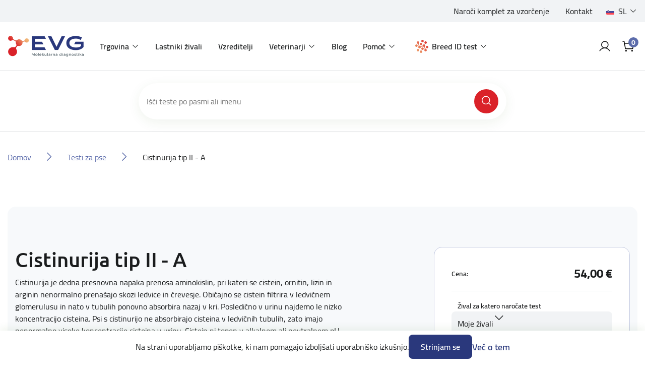

--- FILE ---
content_type: text/html; charset=utf-8
request_url: https://eurovetgene.com/cystinurie-de-type-ii-a
body_size: 14179
content:
<!DOCTYPE html>
<html lang="sl"  class="html-product-details-page">
<head>
    <title>Moj ra&#x10D;un | Cistinurija tip II - A | DNA tests for your pets</title>
    <meta http-equiv="Content-type" content="text/html;charset=UTF-8" />
    <meta name="description" content="Povpre&#x10D;ni &#x10D;as izvedbe: 4-5 dni" />
    <meta name="keywords" content="" />
    <meta name="generator" content="nopCommerce" />
    <meta name="viewport" content="width=device-width, initial-scale=1" />
    <meta property="og:type" content="product" />
<meta property="og:title" content="Cistinurija tip II - A" />
<meta property="og:description" content="Povpre&#x10D;ni &#x10D;as izvedbe: 4-5 dni" />
<meta property="og:image" content="https://eurovetgene.com/images/thumbs/default-image_550.png" />
<meta property="og:image:url" content="https://eurovetgene.com/images/thumbs/default-image_550.png" />
<meta property="og:url" content="https://eurovetgene.com/cystinurie-de-type-ii-a" />
<meta property="og:site_name" content="DNA testi za va&#x161;e ljubljen&#x10D;ke" />
<meta property="twitter:card" content="summary" />
<meta property="twitter:site" content="DNA testi za va&#x161;e ljubljen&#x10D;ke" />
<meta property="twitter:title" content="Cistinurija tip II - A" />
<meta property="twitter:description" content="Povpre&#x10D;ni &#x10D;as izvedbe: 4-5 dni" />
<meta property="twitter:image" content="https://eurovetgene.com/images/thumbs/default-image_550.png" />
<meta property="twitter:url" content="https://eurovetgene.com/cystinurie-de-type-ii-a" />

    
    <script async src="https://www.googletagmanager.com/gtag/js?id=G-RRJL6TY2P7" type="b5e77890a9d43116a0451753-text/javascript"></script>

<script type="b5e77890a9d43116a0451753-text/javascript">
	var euSettings = {
		nameKey: 'EUCookie',
		settingsKey: 'EUCookieSettings',
		valueKey: 'on',
		settingsAcceptId: 'cookieSettingsAccept',
scrollTopOnMobile:true,
	}

	function _getC(name) {
		var nameEQ = name + '=';
		var ca = document.cookie.split(';');
		for (var i = 0; i < ca.length; i++)
		{
			var c = ca[i].trimStart();
			if (c.indexOf(nameEQ) == 0) return c.substring(nameEQ.length, c.length);
		}
		return null;
	}

	function _eraseC(name) {
		let domainAdded = false;
		let domain = '';
		try
		{
			let parts = location.host.split('.');
			const c = parts.length;
			if(c >= 2){
				domain = `.${parts[c-2]}.${parts[c-1]}`;
				domainAdded = true;
			}
		}
		catch
		{
			addDomain = false;
		}
		document.cookie = `${name}=; Max-Age=0; path=/; ${domainAdded ? 'domain='+domain : ''}`;
	}

	function _setC(name, val, days) {
		const d = new Date();
		d.setTime(d.getTime() + (days*24*60*60*1000));
		let expires = "expires="+ d.toUTCString();
		document.cookie = name + "=" + val + ";" + expires + ";path=/";
	}

	const executeGDPRCheck = function() {
		if(_getC(euSettings.nameKey) == euSettings.valueKey)
		{
			
			const cookieSettingsJSON = _getC(euSettings.settingsKey);
			const cookieSettings = JSON.parse(cookieSettingsJSON) || {};

			/*Analytic Cookies*/
			if(cookieSettings.analyt)
			{
window.dataLayer = window.dataLayer || [];
			function gtag(){dataLayer.push(arguments);}
			gtag('js', new Date());

			gtag('config', 'G-RRJL6TY2P7');
			
			
			}
			else
			{
                        _eraseC('_ga');
			_eraseC('_ga_G-RRJL6TY2P7');
			_eraseC('_gid');
			}

			/*Social Cookies*/
			if(cookieSettings.social)
			{
			}
			else
			{
			}
			
			/*Advanced Cookies*/
			if(cookieSettings.advanced)
			{
			}
			else
			{
			}
		}
	}
	executeGDPRCheck();
</script>

    <!-- Facebook Pixel Code -->
    <script type="b5e77890a9d43116a0451753-text/javascript">

        !function (f, b, e, v, n, t, s) {
            if (f.fbq) return;
            n = f.fbq = function () {
                n.callMethod ? n.callMethod.apply(n, arguments) : n.queue.push(arguments)
            };
            if (!f._fbq) f._fbq = n;
            n.push = n;
            n.loaded = !0;
            n.version = '2.0';
            n.agent = 'plnopcommerce';
            n.queue = [];
            t = b.createElement(e);
            t.async = !0;
            t.src = v;
            s = b.getElementsByTagName(e)[0];
            s.parentNode.insertBefore(t, s)
        }(window, document, 'script', 'https://connect.facebook.net/en_US/fbevents.js');
        
		fbq('init', 'va4sg45eq6wgue9kf37w6x5cof2t80');

		fbq('track', 'PageView');

		fbq('track', 'ViewContent', {
			content_category: 'Australian Kelpie',
			content_name: 'Cystinuria Type II - A',
			content_type: 'product',
			currency: 'EUR',
			value: 54.00
		});

    </script>
    <!-- End Facebook Pixel Code -->
    

    <link type="text/css" rel="stylesheet preload" href="/Themes/EVG/Content/css/Includes/fonts.css" as="style" />

    <link href="/lib/jquery-ui/jquery-ui-1.12.1.custom/jquery-ui.min.css?v=5" rel="stylesheet" type="text/css" />
<link href="/Themes/EVG/Content/plugins/OutdatedBrowser/outdated-browser.min.css?v=5" rel="stylesheet" type="text/css" />
<link href="/Themes/EVG/Content/plugins/EUCookie/eucookie.min.css?v=5" rel="stylesheet" type="text/css" />
<link href="/Themes/EVG/Content/plugins/Swiper/swiper.css?v=5" rel="stylesheet" type="text/css" />
<link href="/Themes/EVG/Content/bootstrap/css/bootstrap.min.css?v=5" rel="stylesheet" type="text/css" />
<link href="/Themes/EVG/Content/css/Includes/root.css?v=5" rel="stylesheet" type="text/css" />
<link href="/Themes/EVG/Content/css/Includes/globals.css?v=5" rel="stylesheet" type="text/css" />
<link href="/Themes/EVG/Content/css/Includes/Components/components.css?v=5" rel="stylesheet" type="text/css" />
<link href="/Themes/EVG/Content/css/Includes/Components/buttons.css?v=5" rel="stylesheet" type="text/css" />
<link href="/Themes/EVG/Content/css/Includes/Components/modals.css?v=5" rel="stylesheet" type="text/css" />
<link href="/Themes/EVG/Content/css/Includes/Components/tooltips.css?v=5" rel="stylesheet" type="text/css" />
<link href="/Themes/EVG/Content/css/Includes/Components/frames.css?v=5" rel="stylesheet" type="text/css" />
<link href="/Themes/EVG/Content/css/Includes/Components/flyout-cart.css?v=5" rel="stylesheet" type="text/css" />
<link href="/Themes/EVG/Content/css/Includes/Components/content.css?v=1?v=5" rel="stylesheet" type="text/css" />
<link href="/Themes/EVG/Content/css/Includes/Components/data-tables.css?v=5" rel="stylesheet" type="text/css" />
<link href="/Themes/EVG/Content/css/Includes/Components/slider.css?v=1?v=5" rel="stylesheet" type="text/css" />
<link href="/Themes/EVG/Content/css/Includes/Forms/form.css?v=5" rel="stylesheet" type="text/css" />
<link href="/Themes/EVG/Content/css/Includes/Forms/custom-control.css?v=5" rel="stylesheet" type="text/css" />
<link href="/Themes/EVG/Content/css/Includes/Forms/checkbox.css?v=5" rel="stylesheet" type="text/css" />
<link href="/Themes/EVG/Content/css/Includes/Forms/radio.css?v=5" rel="stylesheet" type="text/css" />
<link href="/Themes/EVG/Content/css/Includes/Layout/header.css?v=5" rel="stylesheet" type="text/css" />
<link href="/Themes/EVG/Content/css/Includes/Layout/footer.css?v=5" rel="stylesheet" type="text/css" />
<link href="/Themes/EVG/Content/css/Includes/Layout/layout-main.css?v=1?v=5" rel="stylesheet" type="text/css" />
<link href="/Themes/EVG/Content/css/Includes/Layout/layout.css?v=5" rel="stylesheet" type="text/css" />
<link href="/Themes/EVG/Content/css/Includes/Layout/layout-manual.css?v=5" rel="stylesheet" type="text/css" />
<link href="/Themes/EVG/Content/css/Includes/Layout/layout-account.css?v=5" rel="stylesheet" type="text/css" />
<link href="/Themes/EVG/Content/css/Includes/Layout/layout-catalog.css?v=1?v=5" rel="stylesheet" type="text/css" />
<link href="/Themes/EVG/Content/css/Includes/Layout/layout-entry.css?v=5" rel="stylesheet" type="text/css" />
<link href="/Themes/EVG/Content/css/Includes/Layout/layout-cart.css?v=5" rel="stylesheet" type="text/css" />
<link href="/Themes/EVG/Content/css/Includes/Layout/layout-activation.css?v=5" rel="stylesheet" type="text/css" />
<link href="/Themes/EVG/Content/css/Includes/blog.css?v=5" rel="stylesheet" type="text/css" />
<link href="/Themes/EVG/Content/css/Includes/browser-support.css?v=5" rel="stylesheet" type="text/css" />
<link href="/Themes/EVG/Content/css/styles.css?v=5" rel="stylesheet" type="text/css" />
<link href="/Themes/EVG/Content/css/Includes/utilities.css?v=5" rel="stylesheet" type="text/css" />
<link href="/Plugins/SevenSpikes.Nop.Plugins.MegaMenu/Themes/DefaultClean/Content/MegaMenu.css?v=5" rel="stylesheet" type="text/css" />

    

    <script src="https://kit.fontawesome.com/2e611b2f7f.js" crossorigin="anonymous" type="b5e77890a9d43116a0451753-text/javascript"></script>

    <link rel="canonical" href="https://eurovetgene.com/cistinurija-tip-ii-a" />

    
    
    <link rel="shortcut icon" href="\icons\icons_0\favicon.ico">
    
    <!--Powered by nopCommerce - https://www.nopCommerce.com-->
    <!-- facebook pixel verification-->
    <meta name="facebook-domain-verification" content="va4sg45eq6wgue9kf37w6x5cof2t80" />

    <!-- Google Tag Manager -->
    <script type="b5e77890a9d43116a0451753-text/javascript">
         (function(w,d,s,l,i){w[l]=w[l]||[];w[l].push({'gtm.start':new Date().getTime(),event:'gtm.js'});var f=d.getElementsByTagName(s)[0],j=d.createElement(s),dl=l!='dataLayer'?'&l='+l:'';j.async=true;j.src='https://www.googletagmanager.com/gtm.js?id='+i+dl;f.parentNode.insertBefore(j,f);})(window,document,'script','dataLayer','GTM-MZLRWFFL');
    </script>
    <!-- End Google Tag Manager -->

</head>
<body class="preload">
    
<!-- Google Tag Manager (noscript) -->
<noscript><iframe src="https://www.googletagmanager.com/ns.html?id=GTM-MZLRWFFL"
height="0" width="0" style="display:none;visibility:hidden"></iframe></noscript>
<!-- End Google Tag Manager (noscript) -->


<div class="ajax-loading-block-window loader" style="display:none;">
	<div class="loader-inner">
		<i class="fas fa-spinner fa-spin"></i>
	</div>
</div>

<div id="dialog-notifications-success" title="Obvestilo" style="display:none;">
</div>
<div id="dialog-notifications-error" title="Napaka" style="display:none;">
</div>
<div id="dialog-notifications-warning" title="Opozorilo" style="display:none;">
</div>
<div id="bar-notification" class="bar-notification-container" data-close="Zapri">
</div>



<!--[if lte IE 8]>
    <div style="clear:both;height:59px;text-align:center;position:relative;">
        <a href="http://www.microsoft.com/windows/internet-explorer/default.aspx" target="_blank">
            <img src="/Themes/EVG/Content/images/ie_warning.jpg" height="42" width="820" alt="You are using an outdated browser. For a faster, safer browsing experience, upgrade for free today." />
        </a>
    </div>
<![endif]-->




<div id="showErrorMsg" class="modal fade" role="dialog">
	<div class="modal-dialog">
		<div class="modal-content" id="ConfirmModalBody">
			<div class="modal-header">
				<h4><span class="showErrorMsg-errorType"></span></h4>
				<button type="button" class="close" data-toggle="modal" data-target="#showConfirm" aria-label="Close" onclick="if (!window.__cfRLUnblockHandlers) return false; hideErrorMsgModal()" data-cf-modified-b5e77890a9d43116a0451753-="">
					<i class="fak fa-ico-close" aria-hidden="true"></i>
				</button>
			</div>

			<div class="modal-body">
				<div class="showErrorMsg-body">

				</div>
				
				<div class="modal-actions">
					<button type="button" class="btn-primary btn-wide showErrorMsg-buttonMsg" onclick="if (!window.__cfRLUnblockHandlers) return false; setResponse()" data-cf-modified-b5e77890a9d43116a0451753-=""></button>
				</div>
			</div>
		</div>
	</div>
</div>







<header class="header">
    <div class="header-inner">

        <div class="header-top">
            <div class="container-fluid">
                <div class="row">
                    <div class="col-12 no-padding">

                        <div class="header-top-inner">
                            
	<div class="header-links">
		<ul>
					<li>
								<div class="header-links-url">
									<a href="narocilo-vzorcev">Naro&#x10D;i komplet za vzor&#x10D;enje</a>
								</div>
					</li>
					<li>
								<div class="header-links-topic">
									<a href="https://eurovetgene.com/kontaktirajte-nas">Kontakt</a>
								</div>
					</li>
		</ul>
	</div>

                            

	<div class="language-selector">
			<div class="dropdown">
				<a id="dropdown_Language" class="dropdown-toggle" href="#" role="button" data-toggle="dropdown" aria-haspopup="true" aria-expanded="true" title="Language">
					<span class="image-wrap">
					</span>
					<span class="content">
					</span>
				</a>
				<ul class="dropdown-menu dropdown-menu-right" aria-labelledby="dropdown_Language">
						<li>
							<a class="dropdown-item True" href="https://eurovetgene.com/changelanguage/2?returnUrl=%2Fcystinurie-de-type-ii-a" title="Sloven&#x161;&#x10D;ina">
								<span class="image-wrap">
									<img title='Sloven&#x161;&#x10D;ina' alt='Sloven&#x161;&#x10D;ina'  class=selected src="/images/flags/si.png "/>
								</span>
								<span class="content">Sloven&#x161;&#x10D;ina</span>
							</a>
						</li>
						<li>
							<a class="dropdown-item False" href="https://eurovetgene.com/changelanguage/1?returnUrl=%2Fcystinurie-de-type-ii-a" title="English">
								<span class="image-wrap">
									<img title='English' alt='English'  src="/images/flags/us.png "/>
								</span>
								<span class="content">English</span>
							</a>
						</li>
						<li>
							<a class="dropdown-item False" href="https://eurovetgene.com/changelanguage/4?returnUrl=%2Fcystinurie-de-type-ii-a" title="German">
								<span class="image-wrap">
									<img title='German' alt='German'  src="/images/flags/de.png "/>
								</span>
								<span class="content">German</span>
							</a>
						</li>
						<li>
							<a class="dropdown-item False" href="https://eurovetgene.com/changelanguage/3?returnUrl=%2Fcystinurie-de-type-ii-a" title="Croatian">
								<span class="image-wrap">
									<img title='Croatian' alt='Croatian'  src="/images/flags/hr.png "/>
								</span>
								<span class="content">Croatian</span>
							</a>
						</li>
						<li>
							<a class="dropdown-item False" href="https://eurovetgene.com/changelanguage/5?returnUrl=%2Fcystinurie-de-type-ii-a" title="French">
								<span class="image-wrap">
									<img title='French' alt='French'  src="/images/flags/fr.png "/>
								</span>
								<span class="content">French</span>
							</a>
						</li>
				</ul>
			</div>
	</div>

                        </div>

                    </div>
                </div>
            </div>
        </div>

        <div class="navigation">
            <div class="container-fluid">
                <div class="row">
                    <div class="col-12 no-padding">

                        <div class="navigation-inner">

                            <a href="#" class="mobile-menu-toggle">
                                <svg class="open-menu" width="40" height="40" viewBox="0 0 40 40" fill="none" xmlns="http://www.w3.org/2000/svg">
                                    <path d="M5 20C5 19.3096 5.55964 18.75 6.25 18.75H33.75C34.4404 18.75 35 19.3096 35 20C35 20.6904 34.4404 21.25 33.75 21.25H6.25C5.55964 21.25 5 20.6904 5 20Z" fill="#000" />
                                    <path d="M5 10C5 9.30964 5.55964 8.75 6.25 8.75H33.75C34.4404 8.75 35 9.30964 35 10C35 10.6904 34.4404 11.25 33.75 11.25H6.25C5.55964 11.25 5 10.6904 5 10Z" fill="#000" />
                                    <path d="M5 30C5 29.3096 5.55964 28.75 6.25 28.75H33.75C34.4404 28.75 35 29.3096 35 30C35 30.6904 34.4404 31.25 33.75 31.25H6.25C5.55964 31.25 5 30.6904 5 30Z" fill="#000" />
                                </svg>

                                <svg class="close-menu" width="40" height="40" viewBox="0 0 40 40" fill="none" xmlns="http://www.w3.org/2000/svg">
                                    <path d="M32.6339 10.1339C33.122 9.64573 33.122 8.85427 32.6339 8.36612C32.1457 7.87796 31.3543 7.87796 30.8661 8.36612L20.5 18.7322L10.1339 8.36612C9.64573 7.87796 8.85427 7.87796 8.36612 8.36612C7.87796 8.85427 7.87796 9.64573 8.36612 10.1339L18.7322 20.5L8.36612 30.8661C7.87796 31.3543 7.87796 32.1457 8.36612 32.6339C8.85427 33.122 9.64573 33.122 10.1339 32.6339L20.5 22.2678L30.8661 32.6339C31.3543 33.122 32.1457 33.122 32.6339 32.6339C33.122 32.1457 33.122 31.3543 32.6339 30.8661L22.2678 20.5L32.6339 10.1339Z" fill="#000" />
                                </svg>
                            </a>

                            <nav class="navbar navbar-expand-lg">
                                
<a class="navbar-brand" href="/">
    <img src="/images/uploaded/Main/logo-main.png" alt="DNA testi za va&#x161;e ljubljen&#x10D;ke" title="DNA testi za va&#x161;e ljubljen&#x10D;ke" />
</a>
                                <div class="header-menu">




	<ul class="navbar-nav" data-isRtlEnabled="false" data-enableClickForDropDown="true">



	<li class="nav-item dropdown">
		<a id="dropdown_14" class="nav-link dropdown-toggle" href="#" role="button" data-toggle="dropdown" aria-haspopup="true" aria-expanded="false" title="Trgovina">Trgovina</a>

			<ul class="dropdown-menu" aria-labelledby="dropdown_14">



	<li class="nav-item">
		<a href="/testi-za-pse" class="nav-link" title="Testi za pse" >Testi za pse</a>
	</li>



	<li class="nav-item">
		<a href="/testi-za-macke" class="nav-link" title="Testi za ma&#x10D;ke" >Testi za ma&#x10D;ke</a>
	</li>



	<li class="nav-item">
		<a href="/vsi" class="nav-link" title="Testi za ptice" >Testi za ptice</a>
	</li>



	<li class="nav-item">
		<a href="/test-za-govedo" class="nav-link" title="Testi za govedo" >Testi za govedo</a>
	</li>



	<li class="nav-item">
		<a href="/narocilo-vzorcev" class="nav-link" title="Komplet za odvzem vzorcev" >Komplet za odvzem vzorcev</a>
	</li>
			</ul>

	</li>



	<li class="nav-item">
		<a href="/lastniki-zivali" class="nav-link" title="Lastniki &#x17E;ivali" >Lastniki &#x17E;ivali</a>
	</li>



	<li class="nav-item">
		<a href="/vzreditelji" class="nav-link" title="Vzreditelji" >Vzreditelji</a>
	</li>



	<li class="nav-item dropdown">
		<a id="dropdown_35" class="nav-link dropdown-toggle" href="#" role="button" data-toggle="dropdown" aria-haspopup="true" aria-expanded="false" title="Veterinarji">Veterinarji</a>

			<ul class="dropdown-menu" aria-labelledby="dropdown_35">



	<li class="nav-item">
		<a href="/genetski-testi" class="nav-link" title="Genetski testi" >Genetski testi</a>
	</li>



	<li class="nav-item">
		<a href="/alergijski-testi" class="nav-link" title="Alergijski testi PAX" >Alergijski testi PAX</a>
	</li>



	<li class="nav-item">
		<a href="/hormonski-testi" class="nav-link" title="Hormonski testi" >Hormonski testi</a>
	</li>
			</ul>

	</li>



	<li class="nav-item">
		<a href="/blog" class="nav-link" title="Blog" >Blog</a>
	</li>



	<li class="nav-item dropdown">
		<a id="dropdown_15" class="nav-link dropdown-toggle" href="#" role="button" data-toggle="dropdown" aria-haspopup="true" aria-expanded="false" title="Pomo&#x10D;">Pomo&#x10D;</a>

			<ul class="dropdown-menu" aria-labelledby="dropdown_15">



	<li class="nav-item">
		<a href="/navodila-za-odvzem-vzorca" class="nav-link" title="Navodila za odvzem vzorca" >Navodila za odvzem vzorca</a>
	</li>



	<li class="nav-item">
		<a href="/pogosta-vprasanja" class="nav-link" title="Pogosta vpra&#x161;anja" >Pogosta vpra&#x161;anja</a>
	</li>



	<li class="nav-item">
		<a href="/popusti" class="nav-link" title="Popusti" >Popusti</a>
	</li>



	<li class="nav-item">
		<a href="/nacini-dedovanja" class="nav-link" title="Na&#x10D;ini dedovanja" >Na&#x10D;ini dedovanja</a>
	</li>



	<li class="nav-item">
		<a href="/preprecevanje-bolezni-avtosomno-recesivno-dedovanje" class="nav-link" title="Prepre&#x10D;evanje bolezni - avtosomno recesivno dedovanje" >Prepre&#x10D;evanje bolezni - avtosomno recesivno dedovanje</a>
	</li>
			</ul>

	</li>



	<li class="nav-item nav-item--dnakit dropdown">
		<a id="dropdown_493" class="nav-link dropdown-toggle" href="#" role="button" data-toggle="dropdown" aria-haspopup="true" aria-expanded="false" title="Breed ID test">Breed ID test</a>

			<ul class="dropdown-menu dropdown-menu--dnakit" aria-labelledby="dropdown_493">
				<li class="nav-item nav-item--seperator">
					<a class="btn-basic btn-basic--large" href='/dog-id'>
						<span>Preberi več o Breed ID testih</span>
						<i class="fak fa-ico-arrow-pointer-right"></i>
					</a>
					<span class="nav-seperator"></span>
				</li>




	<li class="nav-item nav-kit-item nav-kit-item--1">
		<a href="/dna-kit-1" class="nav-link" title="Breed ID test - osnovni" >Breed ID test - osnovni</a>
	</li>



	<li class="nav-item nav-kit-item nav-kit-item--2">
		<a href="/dna-kit-2" class="nav-link" title="Breed ID test - premium" >Breed ID test - premium</a>
	</li>

				<li class="nav-item nav-item--seperator">
					<span class="nav-seperator"></span>
					<a class="btn-secondary" href='/aktiviraj'>
						<span>Aktiviraj Breed ID Kit</span>
					</a>
				</li>
			</ul>

	</li>

		
	</ul>
                                </div>
                            </nav>

                            <div class="navigation-search">
                                <form method="get" id="small-search-box-form 70c83ea4-e057-4a8d-945a-01b3da14d942" action="/search">

		<div class="search-box append-70c83ea4-e057-4a8d-945a-01b3da14d942">
			<input type="text" class="search-input" id="small-searchterms-70c83ea4-e057-4a8d-945a-01b3da14d942" autocomplete="off" name="q" placeholder="Išči teste po pasmi ali imenu" aria-label="Išči po trgovini" />
			<button type="submit" class="search-button"><i class="fak fa-ico-search"></i></button>
		</div>



</form>
                            </div>

                            <div class="navigation-right">
                                    <a class="account-icon" href="/login?returnUrl=cystinurie-de-type-ii-a">
                                        <i class="fak fa-ico-profile"></i>
                                    </a>

                                                                <div class="dropdown dropdown--cart">
                                                                        <button class="cart-icon dropdown-toggle" type="button" data-toggle="dropdown" aria-expanded="false">
                                                                                <i class="fak fa-ico-cart"></i>
                                                                                <div class="cart-qty">0</div>
                                                                        </button>

                                                                        

<div id="flyoutCart" class="flyout-cart dropdown-menu">
	<div class="flyout-cart-inner">

		<div class="flyout-cart-header">
			<p class="big">
				<span class="w-500">Vaša košarica</span>
			</p>

			<div class="item-number">
			</div>
		</div>

			<div class="flyout-cart-empty">
				Ni izdelkov
			</div>

	</div>
</div>

                                                                </div>
                            </div>
                        </div>


                    </div>
                </div>
            </div>
        </div>

        <div class="mobile-menu">
            <div class="mobile-menu-inner">
                <div class="menu-wrap">



	<ul class="navbar-nav" data-isRtlEnabled="false" data-enableClickForDropDown="true">



	<li class="nav-item dropdown">
		<a id="dropdown_14" class="nav-link dropdown-toggle" href="#" role="button" data-toggle="dropdown" aria-haspopup="true" aria-expanded="false" title="Trgovina">Trgovina</a>

			<ul class="dropdown-menu" aria-labelledby="dropdown_14">



	<li class="nav-item">
		<a href="/testi-za-pse" class="nav-link" title="Testi za pse" >Testi za pse</a>
	</li>



	<li class="nav-item">
		<a href="/testi-za-macke" class="nav-link" title="Testi za ma&#x10D;ke" >Testi za ma&#x10D;ke</a>
	</li>



	<li class="nav-item">
		<a href="/vsi" class="nav-link" title="Testi za ptice" >Testi za ptice</a>
	</li>



	<li class="nav-item">
		<a href="/test-za-govedo" class="nav-link" title="Testi za govedo" >Testi za govedo</a>
	</li>



	<li class="nav-item">
		<a href="/narocilo-vzorcev" class="nav-link" title="Komplet za odvzem vzorcev" >Komplet za odvzem vzorcev</a>
	</li>
			</ul>

	</li>



	<li class="nav-item">
		<a href="/lastniki-zivali" class="nav-link" title="Lastniki &#x17E;ivali" >Lastniki &#x17E;ivali</a>
	</li>



	<li class="nav-item">
		<a href="/vzreditelji" class="nav-link" title="Vzreditelji" >Vzreditelji</a>
	</li>



	<li class="nav-item dropdown">
		<a id="dropdown_35" class="nav-link dropdown-toggle" href="#" role="button" data-toggle="dropdown" aria-haspopup="true" aria-expanded="false" title="Veterinarji">Veterinarji</a>

			<ul class="dropdown-menu" aria-labelledby="dropdown_35">



	<li class="nav-item">
		<a href="/genetski-testi" class="nav-link" title="Genetski testi" >Genetski testi</a>
	</li>



	<li class="nav-item">
		<a href="/alergijski-testi" class="nav-link" title="Alergijski testi PAX" >Alergijski testi PAX</a>
	</li>



	<li class="nav-item">
		<a href="/hormonski-testi" class="nav-link" title="Hormonski testi" >Hormonski testi</a>
	</li>
			</ul>

	</li>



	<li class="nav-item">
		<a href="/blog" class="nav-link" title="Blog" >Blog</a>
	</li>



	<li class="nav-item dropdown">
		<a id="dropdown_15" class="nav-link dropdown-toggle" href="#" role="button" data-toggle="dropdown" aria-haspopup="true" aria-expanded="false" title="Pomo&#x10D;">Pomo&#x10D;</a>

			<ul class="dropdown-menu" aria-labelledby="dropdown_15">



	<li class="nav-item">
		<a href="/navodila-za-odvzem-vzorca" class="nav-link" title="Navodila za odvzem vzorca" >Navodila za odvzem vzorca</a>
	</li>



	<li class="nav-item">
		<a href="/pogosta-vprasanja" class="nav-link" title="Pogosta vpra&#x161;anja" >Pogosta vpra&#x161;anja</a>
	</li>



	<li class="nav-item">
		<a href="/popusti" class="nav-link" title="Popusti" >Popusti</a>
	</li>



	<li class="nav-item">
		<a href="/nacini-dedovanja" class="nav-link" title="Na&#x10D;ini dedovanja" >Na&#x10D;ini dedovanja</a>
	</li>



	<li class="nav-item">
		<a href="/preprecevanje-bolezni-avtosomno-recesivno-dedovanje" class="nav-link" title="Prepre&#x10D;evanje bolezni - avtosomno recesivno dedovanje" >Prepre&#x10D;evanje bolezni - avtosomno recesivno dedovanje</a>
	</li>
			</ul>

	</li>



	<li class="nav-item nav-item--dnakit dropdown">
		<a id="dropdown_493" class="nav-link dropdown-toggle" href="#" role="button" data-toggle="dropdown" aria-haspopup="true" aria-expanded="false" title="Breed ID test">Breed ID test</a>

			<ul class="dropdown-menu dropdown-menu--dnakit" aria-labelledby="dropdown_493">
				<li class="nav-item nav-item--seperator">
					<a class="btn-basic btn-basic--large" href='/dog-id'>
						<span>Preberi več o Breed ID testih</span>
						<i class="fak fa-ico-arrow-pointer-right"></i>
					</a>
					<span class="nav-seperator"></span>
				</li>




	<li class="nav-item nav-kit-item nav-kit-item--1">
		<a href="/dna-kit-1" class="nav-link" title="Breed ID test - osnovni" >Breed ID test - osnovni</a>
	</li>



	<li class="nav-item nav-kit-item nav-kit-item--2">
		<a href="/dna-kit-2" class="nav-link" title="Breed ID test - premium" >Breed ID test - premium</a>
	</li>

				<li class="nav-item nav-item--seperator">
					<span class="nav-seperator"></span>
					<a class="btn-secondary" href='/aktiviraj'>
						<span>Aktiviraj Breed ID Kit</span>
					</a>
				</li>
			</ul>

	</li>

		
	</ul>
                </div>
                <div class="links-wrap">
                    
	<div class="header-links">
		<ul>
					<li>
								<div class="header-links-url">
									<a href="narocilo-vzorcev">Naro&#x10D;i komplet za vzor&#x10D;enje</a>
								</div>
					</li>
					<li>
								<div class="header-links-topic">
									<a href="https://eurovetgene.com/kontaktirajte-nas">Kontakt</a>
								</div>
					</li>
		</ul>
	</div>

                    

	<div class="language-selector">
			<div class="dropdown">
				<a id="dropdown_Language" class="dropdown-toggle" href="#" role="button" data-toggle="dropdown" aria-haspopup="true" aria-expanded="true" title="Language">
					<span class="image-wrap">
					</span>
					<span class="content">
					</span>
				</a>
				<ul class="dropdown-menu dropdown-menu-right" aria-labelledby="dropdown_Language">
						<li>
							<a class="dropdown-item True" href="https://eurovetgene.com/changelanguage/2?returnUrl=%2Fcystinurie-de-type-ii-a" title="Sloven&#x161;&#x10D;ina">
								<span class="image-wrap">
									<img title='Sloven&#x161;&#x10D;ina' alt='Sloven&#x161;&#x10D;ina'  class=selected src="/images/flags/si.png "/>
								</span>
								<span class="content">Sloven&#x161;&#x10D;ina</span>
							</a>
						</li>
						<li>
							<a class="dropdown-item False" href="https://eurovetgene.com/changelanguage/1?returnUrl=%2Fcystinurie-de-type-ii-a" title="English">
								<span class="image-wrap">
									<img title='English' alt='English'  src="/images/flags/us.png "/>
								</span>
								<span class="content">English</span>
							</a>
						</li>
						<li>
							<a class="dropdown-item False" href="https://eurovetgene.com/changelanguage/4?returnUrl=%2Fcystinurie-de-type-ii-a" title="German">
								<span class="image-wrap">
									<img title='German' alt='German'  src="/images/flags/de.png "/>
								</span>
								<span class="content">German</span>
							</a>
						</li>
						<li>
							<a class="dropdown-item False" href="https://eurovetgene.com/changelanguage/3?returnUrl=%2Fcystinurie-de-type-ii-a" title="Croatian">
								<span class="image-wrap">
									<img title='Croatian' alt='Croatian'  src="/images/flags/hr.png "/>
								</span>
								<span class="content">Croatian</span>
							</a>
						</li>
						<li>
							<a class="dropdown-item False" href="https://eurovetgene.com/changelanguage/5?returnUrl=%2Fcystinurie-de-type-ii-a" title="French">
								<span class="image-wrap">
									<img title='French' alt='French'  src="/images/flags/fr.png "/>
								</span>
								<span class="content">French</span>
							</a>
						</li>
				</ul>
			</div>
	</div>

                </div>
            </div>
        </div>

        
        
        
        

    </div>

    <div class="modal fade" id="modalOneOrder" tabindex="-1" aria-labelledby="modalOneOrderLabel" aria-hidden="true">
	<div class="modal-dialog">
		<div class="modal-content">
			<div class="modal-header">
                <h4 id="modalOneOrderLabel">Opozorilo</h4>
				<button type="button" class="close" data-toggle="modal" data-target="#modalOneOrder" aria-label='Zapri'>
					<i class="fak fa-ico-close" aria-hidden="true"></i>
				</button>
			</div>

			<div class="modal-body">
                <div>V košarici imate lahko na enkrat samo izdelke <b>DNA teste specifične za posamezne pasme/vrste živali </b> ALI teste iz ponudbe <b>Breed ID testov</b>.<br/><br/>Najprej zaključite prvo naročilo ali pa izpraznite košarico.</div>

				<div class="modal-actions">
					<button type="button" class="btn-primary" onclick="if (!window.__cfRLUnblockHandlers) return false; setLocation('/cart')" data-cf-modified-b5e77890a9d43116a0451753-="">
                        <span>Pojdi v košarico</span>
					</button>

					<button type="button" class="btn-secondary" onclick="if (!window.__cfRLUnblockHandlers) return false; clearRentCart()" data-cf-modified-b5e77890a9d43116a0451753-="">
                        <span>Izprazni košarico</span>
					</button>
				</div>
			</div>
		</div>
	</div>
</div>



</header>


<div class="main-wrapper">
	

	<div class="main-body-wrapper">


		
<div class="inner-search">
	<div class="container-xl">
		<div class="row">
			<div class="col-xl-8 offset-xl-2">
				
				<div class="search-threshold">
					<form method="get" id="small-search-box-form f9e06955-102e-460c-8525-202de97ebc1f" action="/search">

		<div class="search-box append-f9e06955-102e-460c-8525-202de97ebc1f">
			<input type="text" class="search-input" id="small-searchterms-f9e06955-102e-460c-8525-202de97ebc1f" autocomplete="off" name="q" placeholder="Išči teste po pasmi ali imenu" aria-label="Išči po trgovini" />
			<button type="submit" class="search-button"><i class="fak fa-ico-search"></i></button>
		</div>



</form>
				</div>
			
			</div>
		</div>
	</div>
</div>

<div class="banner" style="display:none;">
	<div class="banner-wrap">
		<div class="container-fluid">
			<div class="banner-inner">
				<h5 id="infoMsgGlobalContent"></h5>
				<span id="infoMsgGlobalAdd"></span>
			</div>
		</div>
	</div>
</div>


    	<div class="container-fluid">
		<div class="row">
			<div class="col-12">

				

				<div class="breadcrumbs">
					<ul itemscope itemtype="http://schema.org/BreadcrumbList">
						<li>
							<a href="/" title="Domov">Domov</a>

							<span class="seperator">
								<i class="fak fa-ico-arrow-right"></i>
							</span>
						</li>
								<li itemprop="itemListElement" itemscope itemtype="http://schema.org/ListItem">
									<a href="/testi-za-pse" itemprop="item">
										<span itemprop="name">Testi za pse</span>
									</a>

									<span class="seperator">
										<i class="fak fa-ico-arrow-right"></i>
									</span>

									<meta itemprop="position" content="1" />
								</li>

						<li itemprop="itemListElement" itemscope itemtype="http://schema.org/ListItem">
							<a class="active" href="#" itemprop="name">Cistinurija tip II - A</a>

							<span itemprop="item" itemscope itemtype="http://schema.org/Thing"
								  id="/cistinurija-tip-ii-a">
							</span>

							<meta itemprop="position" content="3" />
						</li>
					</ul>
				</div>

				

			</div>
		</div>
	</div>

<div class="layout-catalog">
	

	



    

    <form method="post" id="product-details-form-45">
        <input id="returnUrlOrigin" name="returnUrlOrigin" type="hidden" value="" />
        
        <div class="container-fluid">
            <div class="row">
                <div class="col-12">

                    <div class="catalog">
                        <div class="catalog-body">
                            

                            <form method="post" id="product-details-form" action="/cistinurija-tip-ii-a">

<!--Microdata-->
<div  itemscope itemtype="http://schema.org/Product">
    <meta itemprop="name" content="Cistinurija tip II - A"/>
    <meta itemprop="sku"/>
    <meta itemprop="gtin"/>
    <meta itemprop="mpn" content="G253"/>
    <meta itemprop="description" content="Povpre&#x10D;ni &#x10D;as izvedbe: 4-5 dni"/>
    <meta itemprop="image" content="https://eurovetgene.com/images/thumbs/default-image_550.png"/>
    <div itemprop="offers" itemscope itemtype="http://schema.org/Offer">
        <meta itemprop="url" content="https://eurovetgene.com/cistinurija-tip-ii-a"/>
        <meta itemprop="price" content="54.00"/>
        <meta itemprop="priceCurrency" content="EUR"/>
        <meta itemprop="priceValidUntil"/>
    </div>
    <div itemprop="review" itemscope itemtype="http://schema.org/Review">
        <meta itemprop="author" content="ALL"/>
        <meta itemprop="url" content="/productreviews/45"/>
    </div>
</div>

                            <div class="product-details" data-productid="45">

                                <div class="container">
                                    <div class="row">
                                        <div class="col-12">

                                            <div class="product-details-inner">

                                                


                                                <div class="product-overview">


                                                    <h3>Cistinurija tip II - A</h3>


                                                        <div class="description">
                                                            <p>Cistinurija je dedna presnovna napaka prenosa aminokislin, pri kateri se cistein, ornitin, lizin in arginin nenormalno prenašajo skozi ledvice in črevesje. Običajno se cistein filtrira v ledvičnem glomerulusu in nato v tubulih ponovno absorbira nazaj v kri. Posledično v urinu najdemo le nizko koncentracijo cisteina. Psi s cistinurijo ne absorbirajo cisteina v ledvičnih tubulih, zato imajo nenormalno visoke koncentracije cisteina v urinu. Cistein ni topen v alkalnem ali nevtralnem pH, zato njegov presežek v urinu tvori kristale, ki vodijo do tvorbe cisteinskih kamnov v ledvicah ali mehurju. Prizadeti psi imajo pogosto vnetje sečnega sistema in imajo večje tveganje za blokado sečil, ki vodi do odpovedi ledvic, razpoke mehurja in smrti, če se ne zdravijo takoj.</p>
<p><strong>Dedovanje:</strong> <em>avtosomno recesivno</em> - <span style="text-decoration: underline;"><a href="/nacini-dedovanja" target="_blank">preberi več</a></span></p>
<p><strong>Mutacija:</strong> gen SLC3A1</p>
<p><strong>Genetski test:</strong> Metoda, ki se uporablja za testiranje je izjemno natančna in omogoča razlikovanje med prizadetimi, nosilci in zdravimi živalmi. Test se lahko izvede pri katerikoli starosti.</p>
<p><strong>Preprečevanje bolezni:</strong> <span style="text-decoration: underline;"><a href="/preprecevanje-bolezni-avtosomno-recesivno-dedovanje" target="_blank">preberi več</a></span></p>
<p><strong>Vzorec:</strong> Polna kri odvzeta v EDTA (1,0 ml) ali bris ustne sluznice odvzet s sterilno ščetko. Podrobne informacije o vzorčenju lahko najdete <span style="text-decoration: underline;"><a href="/navodila-za-odvzem-vzorca" target="_blank">tukaj</a></span>.</p>
                                                        </div>

                                                    






                                                    
                                                </div>

                                                <div class="product-box">
                                                    <div class="product-card">
                                                        

	<div class="product-price">

				<div class="price">
					<p class="small w-600">Cena:</p>
					<p class="big w-700">54,00 €</p>
				</div>
	</div>



        <!-- use this to include AddAnimal popup -->


<div id="showAddAnimal" class="modal fade" role="dialog">
	<div class="modal-dialog">
		<!-- Modal content-->
		<div class="modal-content" id="AddModalBody"></div>
	</div>
</div>

        <div class="product-control">
            <div class="form-row">
                <div class="form-group col-12">
                    <div class="d-none">
                        

	<div class="attributes">
		<dl>
				<dd id="product_attribute_input_44">
					<input name="product_attribute_44" type="text" class="textbox" id="product_attribute_45" value="">
				</dd>
		</dl>
	</div>

                    </div>
                    <label>Žival za katero naročate test</label>
                    <div>
                        <div class="dropdown" onchange="if (!window.__cfRLUnblockHandlers) return false; setAnimal(45, this);" data-cf-modified-b5e77890a9d43116a0451753-="">
                            

<button class="form-control form-control--dropdown js-dropdown-myanimals-selected-45" type="button" data-toggle="dropdown" onclick="if (!window.__cfRLUnblockHandlers) return false; fillDropdown('45');" data-cf-modified-b5e77890a9d43116a0451753-="">
    <span>Moje živali</span>
</button>
<ul class="dropdown-menu js-dropdown-myanimals-menu-45">
    <li class="dropdown-item">
        <span>...</span>
    </li>
</ul>


<script type="b5e77890a9d43116a0451753-text/javascript">
    function fillDropdown(id) {
        var postData = {
            modelId: id
        };
        addAntiForgeryToken(postData);
        var url = "/MyAnimal/getMyAnimalsDropdown";
        //console.log(id);
        $.ajax({
            cache: false,
            type: "POST",
            url: url,
            data: postData,
            dataType: "json",
            success: function (data, textStatus, jqXHR) {
                $('.js-dropdown-myanimals-menu-' + id).html(data.myAnimals);
            },
            error: function (jqXHR, textStatus, errorThrown) {
                console.log("Failed to load animals: ", data.message);
            }
        });
    };
</script>

                        </div>
                    </div>
                </div>

                <div class="form-group col-12">
                    <div class="product-buttons">
                        <button class="btn-tertiary btn-wide btn-add" onclick="if (!window.__cfRLUnblockHandlers) return false; addAnimal(); return false;" data-cf-modified-b5e77890a9d43116a0451753-="">Dodaj žival</button>

                            <button class="btn-primary btn-cart" id="add-to-cart-button-45" onclick="if (!window.__cfRLUnblockHandlers) return false; AjaxCart.addproducttocart_details('/addproducttocart/details/45/1', '#product-details-form-45'); refreshCartIcon(); return false;" data-productid="45" data-cf-modified-b5e77890a9d43116a0451753-="">
                                <i class="fak fa-ico-cart-add"></i>
                            </button>

                        
                    </div>
                </div>
            </div>
        </div>



                                                    </div>

                                                    <div class="product-extra">
                                                        <ul class="check-list">
                                                            <li>Naročite lahko brezplačen material za odvzem vzorca.</li>
                                                            <li>Za 1 žival je potreben 1 vzorec, tudi če naročite več testov.</li>
                                                            <li>Vzorce živali hranimo za možnost naročila dodatnih testov.</li>
                                                            <li>Nudimo strokovno pomoč pri razlagi rezultatov.</li>
                                                        </ul>
                                                    </div>
                                                </div>

                                                

                                            </div>

                                        </div>
                                    </div>
                                    <div class="row">
                                        <div class="col-12">
                                            
	<!-- NOP category ID -->

	<h5>Primerno za pasme</h5>
	<div class="suitable-categories">
		<ul class="suitable-categories-list">
			<li><a tabindex='-1' class='btn-tertiary btn-small' href='avstralski-govedar'>Avstralski govedar</a></li><li><a tabindex='-1' class='btn-tertiary btn-small' href='kelpie'>Kelpie</a></li><li><a tabindex='-1' class='btn-tertiary btn-small' href='koolie-2'>Koolie</a></li>
		</ul>
	</div>
	<a href="#" class="btn-primary btn-small f-toggle-suitable-categories" style="display:none;">Prikaži celoten seznam</a>
	

                                        </div>
                                    </div>
                                </div>

                            </div>

                            

                            <div class="product-collateral">
                                
                            </div>


                        <input name="__RequestVerificationToken" type="hidden" value="CfDJ8OkYEY0-3dRKvzVjq-gqucMBnTnyMSD62Ym1JV6pGhq9qO3LoyGEvJEsDZhoSzWrONxIF6pjPQw1r3QH5Tg0Q8nlZhfL2BjPMN3zafGNrBxUi1Dr3Uz5WLTLdbF5b1l7q9Yzobla4n1qg2cdj2ixcCE" /></form>

                        

                    </div>
                </div>

            </div>
        </div>
    </div>

    <div class="container-fluid">
        <div class="row">
            <div class="col-12">

                

                

            </div>
        </div>
    </div>
<input name="__RequestVerificationToken" type="hidden" value="CfDJ8OkYEY0-3dRKvzVjq-gqucMBnTnyMSD62Ym1JV6pGhq9qO3LoyGEvJEsDZhoSzWrONxIF6pjPQw1r3QH5Tg0Q8nlZhfL2BjPMN3zafGNrBxUi1Dr3Uz5WLTLdbF5b1l7q9Yzobla4n1qg2cdj2ixcCE" /></form>


	
</div>
	</div>

	

	
	<footer>
		<div class="container-fluid">
			<div class="row">
				<div class="col-12">

					<div class="footer-top">
						
<a class="navbar-brand" href="/">
    <img src="/images/uploaded/Main/logo-main.png" alt="DNA testi za va&#x161;e ljubljen&#x10D;ke" title="DNA testi za va&#x161;e ljubljen&#x10D;ke" />
</a>
					</div>

					<div class="footer-middle">

							<div class="footer-item">
										<p class="item-title">
											Trgovina
										</p>
										<div class="footer-categories">
											
<ul class="navbar-nav">
	




	<li>
		<a class="dropdown-item" href="/testi-za-pse">
			Testi za pse
		</a>
	</li>

	<li>
		<a class="dropdown-item" href="/testi-za-macke">
			Testi za ma&#x10D;ke
		</a>
	</li>

	<li>
		<a class="dropdown-item" href="/vsi">
			Testi za ptice
		</a>
	</li>

	<li>
		<a class="dropdown-item" href="/testi-za-govedo">
			Testi za govedo
		</a>
	</li>

	<li>
		<a class="dropdown-item" href="/narocilo-vzorcev">
			Komplet za odvzem vzorcev
		</a>
	</li>

	<li>
		<a class="dropdown-item" href="/breed-id-test">
			Breed ID test
		</a>
	</li>

</ul>
										</div>

								<ul>
												<li>
													Trgovina
												</li>
												<li>
													Naro&#x10D;ilo genetskega testa z obrazcem
												</li>
								</ul>
							</div>
							<div class="footer-item">
										<p class="item-title">
											O nas
										</p>

								<ul>
												<li>
													<a href="https://eurovetgene.com/nas-laboratorij">Na&#x161; laboratorij</a>
												</li>
												<li>
													<a href="https://eurovetgene.com/nasa-ekipa">Na&#x161;a ekipa</a>
												</li>
												<li>
													<a href="https://eurovetgene.com/kontaktirajte-nas">Kontakt</a>
												</li>
												<li>
														<a href="/blog">Blog</a>
												</li>
								</ul>
							</div>
							<div class="footer-item">
										<p class="item-title">
											Pomo&#x10D;
										</p>

								<ul>
												<li>
													<a href="https://eurovetgene.com/navodila-za-odvzem-vzorca">Navodila za odvzem vzorca</a>
												</li>
												<li>
													<a href="https://eurovetgene.com/pogosta-vprasanja">Pogosta vpra&#x161;anja</a>
												</li>
												<li>
													<a href="https://eurovetgene.com/popusti">Popusti</a>
												</li>
												<li>
													<a href="https://eurovetgene.com/nacini-dedovanja">Na&#x10D;ini dedovanja</a>
												</li>
												<li>
													<a href="https://eurovetgene.com/preprecevanje-bolezni-avtosomno-recesivno-dedovanje">Prepre&#x10D;evanje bolezni </a>
												</li>
												<li>
													<a href="https://eurovetgene.com/narocilo-genetskega-testa-z-obrazcem">Naro&#x10D;ilo genetskega testa z obrazcem</a>
												</li>
								</ul>
							</div>
							<div class="footer-item">
										<p class="item-title">
											Sodelujemo z
										</p>

								<ul>
												<li>
													<a href="https://eurovetgene.com/lastniki-zivali">Lastniki &#x17E;ivali</a>
												</li>
												<li>
													<a href="https://eurovetgene.com/vzreditelji">Vzreditelji</a>
												</li>
												<li>
													<a href="https://eurovetgene.com/poslovni-partnerji">Poslovni partnerji</a>
												</li>
												<li>
													
												</li>
								</ul>
							</div>
							<div class="footer-item">
										<p class="item-title">
											Veterinarji
										</p>

								<ul>
												<li>
													<a href="https://eurovetgene.com/genetski-testi">Genetski testi</a>
												</li>
												<li>
														<a href="alergijski-testi">Alergijski testi</a>
												</li>
												<li>
														<a href="hormonski-testi">Hormonski testi</a>
												</li>
								</ul>
							</div>
							<div class="footer-item">
										<p class="item-title">
											Sledi nam
										</p>

								<ul>
												<li class="link-facebook newTab">
														<a href="https://www.facebook.com/Eurovetgene/" target="_blank">Facebook</a>
												</li>
												<li class="link-twitter newTab">
														<a href="https://twitter.com/EvgMolecular" target="_blank">Twitter</a>
												</li>
												<li class="link-instagram newTab">
														<a href="https://www.instagram.com/evg_lab/" target="_blank">Instagram</a>
												</li>
												<li class="link-linkedin newTab">
														<a href="https://www.linkedin.com/in/evg-laboratory-949230215/" target="_blank">LinkedIn</a>
												</li>
								</ul>
							</div>
							<div class="footer-item">
										<p class="item-title">
											&#x10C;lani
										</p>

								<ul>
												<li>
													<img src="/images/uploaded/Main/isag-logo.png" />
												</li>
												<li>
													<img src="/images/uploaded/Main/hgtd-logo.png" />
												</li>
								</ul>
							</div>

					</div>

						<div class="footer-bottom">
							<ul>

											<li class="no-bullet">Copyright &copy; 2026 DNA testi za vaše ljubljenčke. All rights reserved.</li>
											<li>
												<a href="https://eurovetgene.com/pravila-in-pogoji-uporabe">Pravila in pogoji uporabe</a>
											</li>
											<li>
												<a href="https://eurovetgene.com/politika-zasebnosti">Politika zasebnosti</a>
											</li>
											<li>
												<a href="https://eurovetgene.com/piskotki">Pi&#x161;kotki</a>
											</li>

									<li class="ml-auto no-bullet">
										<a href="https://www.nopcommerce.com/">Powered by nopCommerce</a>
									</li>

							</ul>
						</div>

				</div>
			</div>
		</div>
	</footer>

</div>

<div id="cookieSettings" style="display:none;" aria-hidden="true">
	<div class="cookie-inner-settings">

		<div class="cookie-content">

			<div class="content-header">
				<span class="content-title">Nastavitve piškotkov</span>

				<a href="#" class="f-cookie-settings-close cookie-x">
					<i class="fak fa-ico-close" aria-hidden="true"></i>
				</a>
			</div>

			<div class="content-description">
				<span class="content">
					Piškotke uporabljamo za zagotavljanje uporabniku prijaznih spletnih storitev, boljše uporabniške izkušnje in spremljanje statistike obiska. Interakcija med spletnim uporabnikom in spletnim mestom je s pomočjo piškotkov hitrejša in enostavnejša. Z njihovo pomočjo si spletno mesto zapomni posameznikove preference in izkušnje, s tem je prihranjen čas, brskanje po spletnih mestih pa bolj učinkovito in prijazno. Piškotki niso škodljivi in so časovno omejeni.
					<a href='/piskotki'>Več o piškotkih</a>
				</span>
			</div>

			<div class="content-settings">
				<div class="cookie-type">
					<div class="cookie-label">
						<label class="cookie-type-label" for="cookieRequred">Nujno potrebni piškotki za delovanje spletnega mesta</label>
					</div>
					<div class="cookie-control">
						<div class="cookie-checkbox">
							<input type="checkbox" id="cookieRequred" checked disabled />
							<label for="cookieRequred"></label>
						</div>
					</div>
				</div>

				<div class="cookie-type">
					<div class="cookie-label">
						<label class="cookie-type-label" for="cookieAnal">Piškotki spletne analitike</label>
					</div>
					<div class="cookie-control">
						<div class="cookie-checkbox">
							<input type="checkbox" id="cookieAnal" />
							<label for="cookieAnal"></label>
						</div>
					</div>
				</div>


			</div>

			<div class="content-footer">
				<a href="#" class="cookie-btn-primary" id="cookieSettingsAccept">
					Potrdi piškotke
				</a>
			</div>

		</div>

	</div>
	<div class="cookie-backdrop"></div>
</div>






    
    <script src="/lib/jquery/jquery-3.4.1.min.js?v=5" type="b5e77890a9d43116a0451753-text/javascript"></script>
<script src="/lib/jquery-validate/jquery.validate-v1.19.1/jquery.validate.min.js?v=5" type="b5e77890a9d43116a0451753-text/javascript"></script>
<script src="/lib/jquery-validate/jquery.validate.unobtrusive-v3.2.11/jquery.validate.unobtrusive.min.js?v=5" type="b5e77890a9d43116a0451753-text/javascript"></script>
<script src="/lib/jquery-ui/jquery-ui-1.12.1.custom/jquery-ui.min.js?v=5" type="b5e77890a9d43116a0451753-text/javascript"></script>
<script src="/Themes/EVG/Content/plugins/PopperJS/popper.min.js?v=5" type="b5e77890a9d43116a0451753-text/javascript"></script>
<script src="/Themes/EVG/Content/bootstrap/js/bootstrap.min.js?v=5" type="b5e77890a9d43116a0451753-text/javascript"></script>
<script src="/Themes/EVG/Content/plugins/EUCookie/eucookie.min.js?v=5" type="b5e77890a9d43116a0451753-text/javascript"></script>
<script src="/Themes/EVG/Content/plugins/BouncerJS/bouncer.polyfills.min.js?v=5" type="b5e77890a9d43116a0451753-text/javascript"></script>
<script src="/Themes/EVG/Content/plugins/BouncerJS/bouncer.min.js?v=5" type="b5e77890a9d43116a0451753-text/javascript"></script>
<script src="/Themes/EVG/Content/plugins/MomentJS/moment.min.js?v=5" type="b5e77890a9d43116a0451753-text/javascript"></script>
<script src="/Themes/EVG/Content/plugins/DataTables/dataTables.min.js?v=5" type="b5e77890a9d43116a0451753-text/javascript"></script>
<script src="/Themes/EVG/Content/plugins/Swiper/swiper.min.js?v=5" type="b5e77890a9d43116a0451753-text/javascript"></script>
<script src="/Themes/EVG/Content/js/custom.js?v=5" type="b5e77890a9d43116a0451753-text/javascript"></script>
<script src="/Themes/EVG/Content/js/public.ajaxcart.js?v=5" type="b5e77890a9d43116a0451753-text/javascript"></script>
<script src="/lib/jquery-migrate/jquery-migrate-3.1.0.min.js?v=5" type="b5e77890a9d43116a0451753-text/javascript"></script>
<script src="/js/public.common.js?v=5" type="b5e77890a9d43116a0451753-text/javascript"></script>
<script src="/js/public.countryselect.js?v=5" type="b5e77890a9d43116a0451753-text/javascript"></script>
<script src="/Plugins/SevenSpikes.Core/Scripts/perfect-scrollbar.min.js?v=5" type="b5e77890a9d43116a0451753-text/javascript"></script>
<script src="/Plugins/SevenSpikes.Core/Scripts/sevenspikes.core.min.js?v=5" type="b5e77890a9d43116a0451753-text/javascript"></script>
<script src="/Plugins/SevenSpikes.Nop.Plugins.MegaMenu/Scripts/MegaMenu.min.js?v=5" type="b5e77890a9d43116a0451753-text/javascript"></script>

    <script type="b5e77890a9d43116a0451753-text/javascript">
            $('#returnUrlOrigin').val(location.href);
        </script>
<script type="b5e77890a9d43116a0451753-text/javascript">
    $('#showAddAnimal').appendTo("body");

	function addAnimal() {
		displayAjaxLoading(true);
		var postData = {
			animalId: 0
		};
		addAntiForgeryToken(postData);
		$.ajax({
			cache: false,
            type: "POST",
            url: "/MyAnimal/AddAnimal",
            data: postData,
            datatype: "html",
            contentType: "application/json; charset=utf-8",
			success: function (data) {
				if (data != "") {
					$('#showAddAnimal').modal('show');
					$('#AddModalBody').html(data);
					displayAjaxLoading(false);
				}
				else {
					addAnimal();
				}
			},
			error: function () {
				displayAjaxLoading(false);
				window.location.replace("../login");
				//alert("Content load failed.");
			}
		});
    }

	function setAnimalOptions(catName) {
		setVisibles(catName);
		getCategories(catName);
		getSampleTypes(catName);
	}

	function setVisibles(catName)
	{
		if (catName == 'Bird') {
			$('.no-bird').hide();
			$('.yes-bird').show();
			document.getElementById("MyAnimal_Breed_Other").required = true;
			$('.MyAnimal_Breed').text('Vrsta');
			$('.dog_cat_part').hide();
		}
		else if (catName == 'Cattle') {
			$('.no-bird').hide();
			$('.yes-bird').show();
			document.getElementById("MyAnimal_Breed_Other").required = true;
			$('.MyAnimal_Breed').text('Pasma');
			$('.dog_cat_part').hide();
		}
		else {
			$('.no-bird').show();
			$('.yes-bird').hide();
			document.getElementById("MyAnimal_Breed_Other").required = false;
			$('.MyAnimal_Breed').text('Pasma');
			$('.dog_cat_part').show();
		}
	}

	function getCategories(catName) {
		var postData = {
			catName: catName
		};
		addAntiForgeryToken(postData);

		$.ajax({
			cache: false,
            type: "POST",
            url: "/MyAnimal/getCategories",
            data: postData,
            dataType: "json",
			success: function (data, textStatus, jqXHR)
			{
				$('.MyAnimal-Breed').html('');
				if (data.length > 0) {
					$('.breed_chooser').removeClass('d-none');
					var options = '';
					for (var i = 0; i < data.length; i++) {
						options += '<option value="' + data[i].Value + '">' + data[i].Name + '</option>';
					}
					$('.MyAnimal-Breed').append(options);
					$('.MyAnimal-Breed').removeClass('d-none');
					$('.MyAnimal-Breed-Other').addClass('d-none');
				}
				else {
					$('.MyAnimal-Breed').addClass('d-none');
					$('.MyAnimal-Breed-Other').removeClass('d-none');
				}
			},
			error: function (jqXHR, textStatus, errorThrown) {
				alert('Failed to load categories');
			}
		});
    }

	function getSampleTypes(catName) {
		var postData = {
			catName: catName
        };
		addAntiForgeryToken(postData);

        $.ajax({
			cache: false,
            type: "POST",
            url: "/MyAnimal/getSampleTypes",
            data: postData,
            dataType: "json",
            success: function (data, textStatus, jqXHR)

			{
				$('#MyAnimal_SampleType').html('');
					if (data.length > 0) {
						var options = '';
						for (var i = 0; i < data.length; i++) {
							options += '<option value="' + data[i].Value + '">' + data[i].Name + '</option>';
						}
						$('#MyAnimal_SampleType').append(options);
					}
			},
			error: function (jqXHR, textStatus, errorThrown) {
				alert('Failed to load sample types');
			}
		});
			}
</script>
<script type="b5e77890a9d43116a0451753-text/javascript">
                            if ($('#noAnimal').val()) {
                                //console.log("disable");
                                $('.btn-cart').addClass('disabled');
                            }
                        </script>
<script type="b5e77890a9d43116a0451753-text/javascript">
    var option = $("#setAnimal_45 option:first").val();
    setDefAnimal(45, option);

    function setDefAnimal(id, select) {
        //console.log(id + " " + select);
        $('#product_attribute_' + id).attr('value', select);
    }

    function setAnimalCart(id, select) {
        //console.log(id + " " + select.options[select.selectedIndex].value);
        $('#product_attribute_' + id).attr('value', select.options[select.selectedIndex].value);
    }

    function setAnimal(id, select, name) {
        // _addtocart
        //console.log(id + " " + select);
        name = name.replace(/%%/g, '"');
        $('.js-dropdown-myanimals-selected-' + id).html(name);
        $('#product_attribute_' + id).attr('value', select);
    }

    function refreshCartIcon() {
        AjaxCart.init(false, '.cart-qty', '.header-links .wishlist-qty', '#flyoutCart');
    }
</script>
<script type="b5e77890a9d43116a0451753-text/javascript">
		$.fn.extend({
			toggleText: function(a, b)
			{
				return this.text(this.text() == b ? a : b);
			}
		});
		
		jQuery(document).ready(function()
		{
			/*Get Width of all childs to display Button*/
			var childWidth = 0;
			var parentWidth = $('.suitable-categories-list').width();
			var gap = 16 * ($('.suitable-categories-list > *').length - 1);

			$('.suitable-categories-list > *').each(function()
			{
				childWidth += $(this).width();

				if(childWidth + gap > parentWidth)
				{
					$('.f-toggle-suitable-categories').show();
				}
			}); 

			/*Button functionality*/
			$('.f-toggle-suitable-categories').click(function()
			{
				$(this).toggleText('Prikaži celoten seznam', 'Skrij seznam');
				$(this).prev().toggleClass('active');
				$(this).prev().find('a').attr('tabindex', (_, attr) => attr == -1 ? null : -1);

				$('html, body').animate({
					scrollTop: $(".suitable-categories").offset().top - 200
				}, 'slow');

				return false;
			});
		});
	</script>
<script type="b5e77890a9d43116a0451753-text/javascript">
				$("#small-search-box-form f9e06955-102e-460c-8525-202de97ebc1f").on("submit", function (event) {
					if ($("#small-searchterms-f9e06955-102e-460c-8525-202de97ebc1f").val() == "") {
						$("#small-searchterms-f9e06955-102e-460c-8525-202de97ebc1f").focus();
						event.preventDefault();
					}
				});
</script>
<script type="b5e77890a9d43116a0451753-text/javascript">
				$(document).ready(function () {
					var showLinkToResultSearch;
					var searchText;
					$('#small-searchterms-f9e06955-102e-460c-8525-202de97ebc1f').autocomplete({
						delay: 100,
						minLength: 3,
						source: '/catalog/searchtermautocomplete',
						appendTo: '.append-f9e06955-102e-460c-8525-202de97ebc1f',
						select: function (event, ui) {
							$("#small-searchterms-f9e06955-102e-460c-8525-202de97ebc1f").val(ui.item.label);
							setLocation(ui.item.producturl);
							return false;
						},
						//append link to the end of list
						open: function(event, ui) {
							//display link to search page
							if (showLinkToResultSearch) {
								searchText = document.getElementById("small-searchterms-f9e06955-102e-460c-8525-202de97ebc1f").value;
								$(".ui-autocomplete").append("<li class=\"ui-menu-item\" role=\"presentation\"><a href=\"/search?q=" + searchText + "\">Prikaži vse rezultate...</a></li>");
							}
						}
					})
						// SHORT HELP FOR GAL
						//  item.type = "category",
						//  item.name
						//  item.breadcrums
						//  item.description
						//  item.sename
						//  item.imgurl
						//  item.backcolor

						.data("ui-autocomplete")._renderItem = function (ul, item) {
							var t = item.label;
							var type = item.type;
							t = htmlEncode(t);
							showLinkToResultSearch = item.showlinktoresultsearch;
							if (type.includes("seperator_line")) {
								return $("<li class='seperator'></li>")
									.data("item.autocomplete", item)
									.append("<span></span>")
									.appendTo(ul);
							}
							else if (type.includes("seperator")) {
								return $("<li class='group'></li>")
									.data("item.autocomplete", item)
									.append("<span>" + t + "</span>")
									.appendTo(ul);
							}
							else if (type.includes("category")) {
								return $("<li class='category'></li>")
									.data("item.autocomplete", item)
									.append("<span><div class='image-wrap' style='background-color:" + item.backcolor + "'><img src='" + item.imgurl + "'/></div>" + t + "</span>")
									.appendTo(ul);
							}
							else if (type.includes("product")) {
								return $("<li class='product'></li>")
									.data("item.autocomplete", item)
									.append("<span>" + t + "</span>")
									.appendTo(ul);
							}
							else if (type.includes("blog")) {
								return $("<li class='blog'></li>")
									.data("item.autocomplete", item)
									.append("<span>" + t + "</span>")
									.appendTo(ul);
							}
							else {
								return $("<li></li>")
									.data("item.autocomplete", item)
									.append("<span>" + t + "</span>")
									.appendTo(ul);
							}
							/*
							if (t == "category") {
								return $("<li></li>")
									.data("item.autocomplete", item)
									.append("<span>" + t + "</span>")
									.appendTo(ul);
							}

							if (t = "product") {

							}
							*/
							//html encode
							/*
							return $("<li></li>")
								.data("item.autocomplete", item)
								.append("<span>" + t + "</span>")
								.appendTo(ul);
								*/
						};
				});
</script>
<script type="b5e77890a9d43116a0451753-text/javascript">
	$('#showErrorMsg').appendTo("body");

	function showErrorMsgModal(errorHeader, errorMsg, buttonMsg, buttonAction) {
		$('.showErrorMsg-errorType').html(errorHeader);
		$('.showErrorMsg-body').html(errorMsg);
		if (buttonMsg != undefined && buttonMsg != "" && buttonMsg != 0) {			
			var js = "hideErrorMsgModal();return " + buttonAction;
			// create a function from the "js" string
			var newclick = new Function(js);
			// clears onclick then sets click using jQuery
			$(".showErrorMsg-buttonMsg").prop("onclick", null).off("click");
			$(".showErrorMsg-buttonMsg").attr('onclick', '').click(newclick);
			$('.showErrorMsg-buttonMsg').text(buttonMsg);
			$('.showErrorMsg-buttonMsg').removeClass("d-none");
		}
		else {
			$('.showErrorMsg-buttonMsg').addClass("d-none");
		}
		$('#showErrorMsg').modal('show');
	}

	function hideErrorMsgModal() {
		$('#showErrorMsg').modal('hide');
		$('.showErrorMsg-errorType').text("");
		$('.showErrorMsg-body').text("");
		$('.showErrorMsg-buttonMsg').text("");
	}

	function setResponse() {
		$('#showErrorMsg').modal('hide');
		return true;
	}
</script>
<script type="b5e77890a9d43116a0451753-text/javascript">
				$("#small-search-box-form 70c83ea4-e057-4a8d-945a-01b3da14d942").on("submit", function (event) {
					if ($("#small-searchterms-70c83ea4-e057-4a8d-945a-01b3da14d942").val() == "") {
						$("#small-searchterms-70c83ea4-e057-4a8d-945a-01b3da14d942").focus();
						event.preventDefault();
					}
				});
</script>
<script type="b5e77890a9d43116a0451753-text/javascript">
				$(document).ready(function () {
					var showLinkToResultSearch;
					var searchText;
					$('#small-searchterms-70c83ea4-e057-4a8d-945a-01b3da14d942').autocomplete({
						delay: 100,
						minLength: 3,
						source: '/catalog/searchtermautocomplete',
						appendTo: '.append-70c83ea4-e057-4a8d-945a-01b3da14d942',
						select: function (event, ui) {
							$("#small-searchterms-70c83ea4-e057-4a8d-945a-01b3da14d942").val(ui.item.label);
							setLocation(ui.item.producturl);
							return false;
						},
						//append link to the end of list
						open: function(event, ui) {
							//display link to search page
							if (showLinkToResultSearch) {
								searchText = document.getElementById("small-searchterms-70c83ea4-e057-4a8d-945a-01b3da14d942").value;
								$(".ui-autocomplete").append("<li class=\"ui-menu-item\" role=\"presentation\"><a href=\"/search?q=" + searchText + "\">Prikaži vse rezultate...</a></li>");
							}
						}
					})
						// SHORT HELP FOR GAL
						//  item.type = "category",
						//  item.name
						//  item.breadcrums
						//  item.description
						//  item.sename
						//  item.imgurl
						//  item.backcolor

						.data("ui-autocomplete")._renderItem = function (ul, item) {
							var t = item.label;
							var type = item.type;
							t = htmlEncode(t);
							showLinkToResultSearch = item.showlinktoresultsearch;
							if (type.includes("seperator_line")) {
								return $("<li class='seperator'></li>")
									.data("item.autocomplete", item)
									.append("<span></span>")
									.appendTo(ul);
							}
							else if (type.includes("seperator")) {
								return $("<li class='group'></li>")
									.data("item.autocomplete", item)
									.append("<span>" + t + "</span>")
									.appendTo(ul);
							}
							else if (type.includes("category")) {
								return $("<li class='category'></li>")
									.data("item.autocomplete", item)
									.append("<span><div class='image-wrap' style='background-color:" + item.backcolor + "'><img src='" + item.imgurl + "'/></div>" + t + "</span>")
									.appendTo(ul);
							}
							else if (type.includes("product")) {
								return $("<li class='product'></li>")
									.data("item.autocomplete", item)
									.append("<span>" + t + "</span>")
									.appendTo(ul);
							}
							else if (type.includes("blog")) {
								return $("<li class='blog'></li>")
									.data("item.autocomplete", item)
									.append("<span>" + t + "</span>")
									.appendTo(ul);
							}
							else {
								return $("<li></li>")
									.data("item.autocomplete", item)
									.append("<span>" + t + "</span>")
									.appendTo(ul);
							}
							/*
							if (t == "category") {
								return $("<li></li>")
									.data("item.autocomplete", item)
									.append("<span>" + t + "</span>")
									.appendTo(ul);
							}

							if (t = "product") {

							}
							*/
							//html encode
							/*
							return $("<li></li>")
								.data("item.autocomplete", item)
								.append("<span>" + t + "</span>")
								.appendTo(ul);
								*/
						};
				});
</script>
<script type="b5e77890a9d43116a0451753-text/javascript">

	function clearRentCart() {
		var formData = addAntiForgeryToken(formData);
		$.ajax({
			cache: false,
			url: "/clearshoppingcart",
			data: formData,
			dataType: 'json',
			type: "POST",
			error: function (data, jqXHR, textStatus, errorThrown) {
				displayBarNotification(data.responseJSON.message, "error", 2000);
			},
			complete: function (data, jqXHR, textStatus) {
				if (data.responseJSON != null && data.responseJSON.Success) {
					refreshCartIcon();
					$('#modalOneOrder').modal('hide');
					displayBarNotification(data.responseJSON.message, "success", 2000);
					location.reload();
				}
				else {
					displayBarNotification(data.responseJSON.message, "error", 2000);
				}
			}
		});
		refreshCartIcon();
	}
</script>
<script type="b5e77890a9d43116a0451753-text/javascript">
	kiviCookie.checkAsync(
		'Na strani uporabljamo piškotke, ki nam pomagajo izboljšati uporabniško izkušnjo.',
		'Strinjam se',
		'Več o tem'
	);
</script>
<script type="b5e77890a9d43116a0451753-text/javascript">
	var localized_data = {
		AjaxCartFailure: "Napaka pri dodajanju izdelka. Osvežite stran in poizkusite znova."
	};
	AjaxCart.init(false, '.header-links .cart-qty', '.header-links .wishlist-qty', '#flyoutCart', localized_data);
</script>


    <div id="outdatedBrowser">
        <div class="outdated-browser-inner">

            <div class="outdated-browser-content">

                <span class="outdated-browser-title">Uporabljate starejšo različico brskalnika, katere ne podpiramo v celoti!</span>
                <span class="outdated-browser-description">Za boljšo uporabniško izkušnjo uporabite enega izmed spodaj naštetih brskalnikov oz. si obstoječega posodobite na najnovejšo različico.</span>

                <div class="browser-list">
                    <div class="browser-item">
                        <a href="https://www.google.com/chrome" target="_blank" rel="noopener noreferrer" title='Google Chrome' aria-label='Povezava do prenosa Google Chrome brskalnika'>
                            <span class="browser-image ico-chrome"></span>
                            <span class="browser-title">Google Chrome</span>
                        </a>
                    </div>

                    <div class="browser-item">
                        <a href="https://www.mozilla.org/firefox/new" target="_blank" rel="noopener noreferrer" title='Mozilla Firefox' aria-label='Povezava do prenosa Mozilla Firefox brskalnika'>
                            <span class="browser-image ico-firefox"></span>
                            <span class="browser-title">Mozilla Firefox</span>
                        </a>
                    </div>

                    <div class="browser-item">
                        <a href="https://www.microsoft.com/edge" target="_blank" rel="noopener noreferrer" title='Microsoft Edge' aria-label='Povezava do prenosa Microsoft Edge brskalnika'>
                            <span class="browser-image ico-edge"></span>
                            <span class="browser-title">Microsoft Edge</span>
                        </a>
                    </div>

                    <div class="browser-item">
                        <a href="https://www.opera.com/computer/opera" target="_blank" rel="noopener noreferrer" title='Opera' aria-label='Povezava do prenosa Opera brskalnika'>
                            <span class="browser-image ico-opera"></span>
                            <span class="browser-title">Opera</span>
                        </a>
                    </div>

                    <div class="browser-item">
                        <a href="https://support.apple.com/downloads/safari" target="_blank" rel="noopener noreferrer" title='Safari' aria-label='Povezava do prenosa Safari brskalnika'>
                            <span class="browser-image ico-safari"></span>
                            <span class="browser-title">Safari</span>
                        </a>
                    </div>
                </div>

                <button role="button" id="outdatedBrowserButton" class="outdated-browser-button" aria-label='Gumb za vstop na stran'>
                    Želim nadaljevati na stran
                </button>

            </div>

        </div>
        <div class="outdated-browser-backdrop"></div>
    </div>

    <script src="/Themes/EVG/Content/plugins/OutdatedBrowser/outdated-browser.min.js" data-days="365" type="b5e77890a9d43116a0451753-text/javascript"></script>

    <script type="b5e77890a9d43116a0451753-text/javascript">
        $(window).on('load', function() {
            $('body').removeClass('preload');
        });
    </script>
<script src="/cdn-cgi/scripts/7d0fa10a/cloudflare-static/rocket-loader.min.js" data-cf-settings="b5e77890a9d43116a0451753-|49" defer></script><script defer src="https://static.cloudflareinsights.com/beacon.min.js/vcd15cbe7772f49c399c6a5babf22c1241717689176015" integrity="sha512-ZpsOmlRQV6y907TI0dKBHq9Md29nnaEIPlkf84rnaERnq6zvWvPUqr2ft8M1aS28oN72PdrCzSjY4U6VaAw1EQ==" data-cf-beacon='{"version":"2024.11.0","token":"0b6bd4545d09420d90be1930d6a02ed5","r":1,"server_timing":{"name":{"cfCacheStatus":true,"cfEdge":true,"cfExtPri":true,"cfL4":true,"cfOrigin":true,"cfSpeedBrain":true},"location_startswith":null}}' crossorigin="anonymous"></script>
</body>
</html>


--- FILE ---
content_type: text/css
request_url: https://eurovetgene.com/Themes/EVG/Content/plugins/EUCookie/eucookie.min.css?v=5
body_size: 1817
content:
/*Cookie Globals*/
:root
{
	--cookie-text-c:var(--basic-900);
	--cookie-text-size:1rem;

	--cookie-link:var(--primary-700);

	--cookie-padding:15px;
}

/*Cookie Bar*/
#cookieBar
{
	--cookie-bar-bg:var(--basic-0);

	--cookie-bar-shadow-v:-5px;
	--cookie-bar-shadow-h:0;
	--cookie-bar-shadow-b:15px;
	--cookie-bar-shadow-c:var(--shadow);

	--cookie-bar-width:1720px;
	--cookie-bar-v-padding:8px;
	--cookie-bar-h-padding:0;
	--cookie-bar-gap:16px;
}

/*Cookie Settings*/
#cookieSettings
{
	--cookie-settings-backdrop-bg:var(--basic-900-o-700);
	--cookie-settings-backdrop-blur:none;
	--cookie-settings-bg:var(--basic-0);

	--cookie-settings-shadow-v:0;
	--cookie-settings-shadow-h:0;
	--cookie-settings-shadow-b:15px;
	--cookie-settings-shadow-c:var(--shadow);

	--cookie-settings-width:991px;
	--cookie-settings-padding:32px;
	--cookie-settings-radius:16px;

	--cookie-settings-title-c:var(--basic-900);
	--cookie-settings-title-size:32px;

	--cookie-settings-btn-position:flex-start;

	/*Cookie Settings - Checkbox*/
	--cookie-settings-check-transition:0.2s ease-in-out;

	/*Cookie Settings - Checkbox - Switch*/
	--cookie-settings-check-switch-border:var(--tertiary-400);
	--cookie-settings-check-switch-bg:var(--basic-0);
	--cookie-settings-check-switch-radius:16px;

	--cookie-settings-check-switch-border-checked:var(--tertiary-400);
	--cookie-settings-check-switch-bg-checked:var(--tertiary-400);

	--cookie-settings-check-switch-border-disabled:var(--basic-400);
	--cookie-settings-check-switch-bg-disabled:var(--basic-400);

	--cookie-settings-check-switch-border-checked-disabled:var(--tertiary-100);
	--cookie-settings-check-switch-bg-checked-disabled:var(--tertiary-100);

	/*Cookie Settings - Checkbox - Notch*/
	--cookie-settings-check-notch-bg:var(--tertiary-400);
	--cookie-settings-check-notch-radius:50%;

	--cookie-settings-check-notch-bg-checked:var(--basic-0);

	--cookie-settings-check-notch-bg-disabled:var(--basic-700);

	--cookie-settings-check-notch-bg-checked-disabled:var(--basic-50);
}

/*Cookie Buttons*/
/*Cookie Buttons - Primary*/
.cookie-btn-primary,
.cookie-btn-primary:visited
{
	display:inline-flex;
	align-items:center;
	vertical-align:middle;
	color:var(--basic-0);
	font-size:1rem;
	line-height:1;
	font-weight:600;
	white-space:nowrap;
	border:0;
	border-radius:8px;
	background-color:var(--tertiary-800);
	padding:16px 24px;
	transition:all var(--transition);
}
.cookie-btn-primary:focus,
.cookie-btn-primary:hover,
.cookie-btn-primary:active
{
	color:var(--basic-0);
	text-decoration:none;
	background-color:var(--tertiary-400);
	outline:none;
	transition:all var(--transition);
}
.cookie-btn-primary:focus,
.cookie-btn-primary:active
{
	box-shadow:none;
}
.cookie-btn-primary:focus-visible
{
	outline:auto;
	outline-color:-webkit-focus-ring-color;
}

/*Cookie Buttons - Link*/
.cookie-btn-link
{
	display:inline-flex;
	align-items:center;
	color:var(--tertiary-800);
	font-size:1.125rem;
	font-weight:600;
	border:0;
	background:none;
	transition:all var(--transition);
}
.cookie-btn-link:focus
{
	outline:none;
	text-decoration:none;
}
.cookie-btn-link:hover
{
	color:var(--tertiary-400);
	text-decoration:none;
	transition:all var(--transition);
}
.cookie-btn-link:focus-visible
{
	outline:auto;
	outline-color:-webkit-focus-ring-color;
}

/*EUCookie*/
#cookieBar{width:100%;position:fixed;bottom:0;left:0;right:0;background-color:var(--cookie-bar-bg);box-shadow:var(--cookie-bar-shadow-h) var(--cookie-bar-shadow-v) var(--cookie-bar-shadow-b) var(--cookie-bar-shadow-c);z-index:9997}#cookieBar .cookie-container{width:100%;max-width:var(--cookie-bar-width);padding:0 var(--cookie-padding);margin:0 auto}#cookieBar .cookie-content{display:flex;flex-wrap:nowrap;justify-content:center;align-items:center;gap:var(--cookie-bar-gap);padding:var(--cookie-bar-v-padding) var(--cookie-bar-h-padding)}#cookieBar .cookie-content .cookie-text{color:var(--cookie-text-c);font-size:var(--cookie-text-size);margin:0}#cookieBar .cookie-content .cookie-buttons{display:flex;flex-wrap:nowrap;gap:0 var(--cookie-bar-gap)}@media all and (max-width:991px){#cookieBar .cookie-content{flex-wrap:wrap}}@media all and (max-width:575px){#cookieBar .cookie-content .cookie-buttons{flex-wrap:wrap;justify-content:center}}#cookieSettings .cookie-backdrop{position:fixed;top:0;left:0;width:100%;height:100%;background-color:var(--cookie-settings-backdrop-bg);-webkit-backdrop-filter:var(--cookie-settings-backdrop-blur);backdrop-filter:var(--cookie-settings-backdrop-blur);z-index:9998}#cookieSettings .cookie-inner-settings{width:100%;padding:0 var(--cookie-padding);position:fixed;top:50%;transform:translateY(-50%);z-index:9999}@media all and (max-width:991px){#cookieSettings .cookie-inner-settings{position:absolute;top:0;transform:translateY(0);padding-top:80px;padding-bottom:40px}}@media all and (max-height:799px){#cookieSettings .cookie-inner-settings{position:absolute;top:0;transform:translateY(0);padding-top:80px;padding-bottom:40px}}#cookieSettings .cookie-content{max-width:var(--cookie-settings-width);border-radius:var(--cookie-settings-radius);background-color:var(--cookie-settings-bg);box-shadow:0 16px 32px var(--cookie-settings-shadow);box-shadow:var(--cookie-settings-shadow-h) var(--cookie-settings-shadow-v) var(--cookie-settings-shadow-b) var(--cookie-settings-shadow-c);padding:var(--cookie-settings-padding);margin:0 auto;position:relative}@media all and (max-width:1199px){#cookieSettings .cookie-content{padding:calc(var(--cookie-settings-padding)/ 1.5)}}@media all and (max-width:575px){#cookieSettings .cookie-content{border-radius:20px;padding:calc(var(--cookie-settings-padding)/ 2)}}#cookieSettings .content-header{display:flex;justify-content:space-between;align-items:center;gap:16px;padding:1rem 0 var(--cookie-settings-padding) 0}#cookieSettings .content-header .content-title{color:var(--cookie-settings-title-c);font-size:var(--cookie-settings-title-size);line-height:1.5;margin:0}#cookieSettings .content-header .cookie-x{display:inline-block;font-size:1.5rem;line-height:1;padding:6px}@media all and (max-width:1199px){#cookieSettings .content-header{padding:1rem 0 calc(var(--cookie-settings-padding)/ 1.5) 0}}@media all and (max-width:575px){#cookieSettings .content-header{padding:1rem 0 calc(var(--cookie-settings-padding)/ 2) 0}}#cookieSettings .content-description{display:inline-block;width:100%}#cookieSettings .content-description .content{color:var(--cookie-text-c);font-size:var(--cookie-text-size)}#cookieSettings .content-description .content a{color:var(--cookie-link)}#cookieSettings .content-settings{display:grid;width:100%;gap:calc(var(--cookie-settings-padding)/ 2) 0;padding:var(--cookie-settings-padding) 0}#cookieSettings .content-settings .cookie-type{display:grid;grid-template-columns:66.666666% 1fr;align-items:center;gap:16px}#cookieSettings .content-settings .cookie-type .cookie-type-label{font-weight:700;margin:0}#cookieSettings .content-settings .cookie-type .cookie-control{display:inline-flex;width:100%}@media all and (max-width:575px){#cookieSettings .content-settings .cookie-type .cookie-control{justify-content:flex-end}}#cookieSettings .content-settings .cookie-checkbox{display:flex;position:relative}#cookieSettings .content-settings .cookie-checkbox input{position:absolute;top:0;left:0;z-index:-1;opacity:0}#cookieSettings .content-settings .cookie-checkbox input~label{display:inline-block;width:48px;height:26px;margin:0;position:relative;cursor:pointer}#cookieSettings .content-settings .cookie-checkbox input:focus-visible~label{outline:auto}#cookieSettings .content-settings .cookie-checkbox input~label::before{content:'';display:inline-block;width:48px;height:26px;border:1px solid var(--cookie-settings-check-switch-border);border-radius:var(--cookie-settings-check-switch-radius);background-color:var(--cookie-settings-check-switch-bg);padding:4px;position:absolute;top:0;left:0;transition:all var(--cookie-settings-check-transition)}#cookieSettings .content-settings .cookie-checkbox input~label::after{content:'';display:inline-block;width:16px;height:16px;border-radius:50%;background-color:var(--cookie-settings-check-notch-bg);position:absolute;top:5px;left:5px;transition:all var(--cookie-settings-check-transition)}#cookieSettings .content-settings .cookie-checkbox input:checked~label::before{border-color:var(--cookie-settings-check-switch-border-checked);background-color:var(--cookie-settings-check-switch-bg-checked);transition:all var(--cookie-settings-check-transition)}#cookieSettings .content-settings .cookie-checkbox input:checked~label::after{background-color:var(--cookie-settings-check-notch-bg-checked);left:27px;transition:all var(--cookie-settings-check-transition)}#cookieSettings .content-settings .cookie-checkbox input:disabled~label{cursor:not-allowed}#cookieSettings .content-settings .cookie-checkbox input:disabled~label::before{border-color:var(--cookie-settings-check-switch-border-disabled);background-color:var(--cookie-settings-check-switch-bg-disabled)}#cookieSettings .content-settings .cookie-checkbox input:disabled~label::after{background-color:var(--cookie-settings-check-notch-bg-disabled)}#cookieSettings .content-settings .cookie-checkbox input:checked:disabled~label::before{border-color:var(--cookie-settings-check-switch-border-checked-disabled);background-color:var(--cookie-settings-check-switch-bg-checked-disabled)}#cookieSettings .content-settings .cookie-checkbox input:checked:disabled~label::after{background-color:var(--cookie-settings-check-notch-bg-checked-disabled)}#cookieSettings .content-footer{display:inline-flex;width:100%;justify-content:var(--cookie-settings-btn-position);margin-top:calc(var(--cookie-settings-padding)/ 2)}

--- FILE ---
content_type: text/css
request_url: https://eurovetgene.com/Themes/EVG/Content/css/Includes/Layout/header.css?v=5
body_size: 3902
content:
/*Header*/
.header
{
	height:141px;
}
.header.roll .header-inner
{
	position:fixed;
	top:0;
	left:0;
	right:0;
	z-index:12;
	animation:roll 0.3s;
}
@media all and (max-width:1199px)
{
	.header
	{
		height:61px;
	}
}
@media all and (max-width:767px)
{
	.header
	{
		height:55px;
	}
}
@keyframes roll
{
	0%
	{
		transform:translateY(-141px);
	}
	100%
	{
		transform:translateY(0);
	}
}

/*Header Cart*/
.header-cart ~ .main-wrapper .banner
{
	display:none !important;
}

/*Header - Top*/
.header-top
{
	background-color:var(--basic-100);
	padding:10px 1rem;
}
.header-top-inner
{
	display:flex;
	justify-content:flex-end;
	align-items:center;
}

/*Header - Top - Links*/
.header-top .header-top-inner .header-links ul
{
	display:flex;
	align-items:center;
	margin:0;
	list-style-type:none;
}
.header-top .header-top-inner .header-links ul li
{
	padding:0 11px;
}
.header-top .header-top-inner .header-links ul li a
{
	padding:5px;
}
.header-top .header-top-inner .header-links ul li a:hover
{
	text-decoration:none;
}

/*Header - Top - Language Selector*/
.language-selector
{
	padding-left:11px;
}
.language-selector .dropdown-toggle
{
	display:flex;
	align-items:center;
}
.language-selector .dropdown-toggle .content
{
	text-transform:uppercase;
}
.language-selector .dropdown-toggle:hover
{
	text-decoration:none;
}
.language-selector .dropdown-toggle .image-wrap
{
	padding-right:8px;
}
.language-selector .dropdown-toggle .image-wrap img
{
	max-width:16px;
}
.language-selector .dropdown .dropdown-menu .dropdown-item
{
	display:flex;
	align-items:center;
}
.language-selector .dropdown .dropdown-menu .dropdown-item .image-wrap
{
	padding-right:8px;
}

/*Header - Navigation*/
.navigation
{
	border-bottom:1px solid var(--basic-300);
	background-color:var(--basic-0);
	padding:18px 0;
}
.navigation .navigation-inner
{
	display:flex;
	align-items:center;
	padding-right:1rem;
}
.navigation .navigation-cart
{
	display:flex;
	justify-content:center;
	align-items:center;
}
.navigation .navigation-cart .navbar-brand
{
	max-width:150px;
}
.navigation .navbar
{
	padding-top:0;
	padding-bottom:0;
}
.navigation .navbar .navbar-brand
{
	flex:1 0 auto;
	max-width:150px;
	min-height:60px;
	padding-top:0;
	padding-bottom:0;
}

/*Header - Navigation - Menu*/
.navigation .header-menu
{
	flex:1 0 auto;
}
.navigation .header-menu ul.navbar-nav
{
	align-items:center;
	padding-left:16px;
}
.navigation .header-menu ul.navbar-nav > .nav-item
{
	padding:0 16px;
}
.navigation .header-menu ul.navbar-nav .nav-item .nav-link
{
	display:flex;
	align-items:center;
	color:var(--basic-900);
	font-size:1rem;
	line-height:1.5;
	font-weight:600;
}
.navigation .header-menu ul.navbar-nav .nav-item .nav-link:hover
{
	color:var(--primary-700);
}
.navigation .header-menu ul.navbar-nav .nav-item.dropdown .dropdown-menu .nav-link
{
	padding:8px 24px;
}
.navigation .header-menu ul.navbar-nav .nav-item.dropdown .dropdown-menu .nav-link:hover
{
	color:var(--basic-900);
}
@media all and (max-width:1499px)
{
	.navigation .header-menu ul.navbar-nav
	{
		padding-left:0;
	}
	.navigation .header-menu ul.navbar-nav > .nav-item
	{
		padding:0 8px;
	}
}

/*Header - Navigation - Menu - DNA Kit*/
.nav-seperator
{
	display:block;
	border-block-end:1px solid var(--basic-300);
	margin-block:16px;
}
.nav-item--seperator
{
	padding-inline:16px;
}
.navigation .header-menu ul.navbar-nav > .nav-item--dnakit > .nav-link::before
{
	content:'';
	width:40px;
	height:40px;
	background-image:url("data:image/svg+xml,%3Csvg width='40' height='40' viewBox='0 0 40 40' fill='none' xmlns='http://www.w3.org/2000/svg'%3E%3Cpath d='M22.3456 17.3735L22.3536 17.3576L22.352 17.3574C22.953 16.1521 24.418 15.6623 25.6233 16.2632C26.8286 16.8642 27.3187 18.3287 26.7177 19.534L26.7097 19.5499C25.6056 21.7246 26.4407 24.2826 28.6155 25.3863C29.8099 25.992 30.2962 27.4434 29.6951 28.6491C29.0939 29.8548 27.6294 30.3449 26.424 29.7439C25.2187 29.143 24.7287 27.6785 25.3299 26.4727L25.3378 26.4568C26.439 24.2871 25.6103 21.7366 23.4469 20.6284C21.2596 19.568 18.7237 20.4405 17.6536 22.6256L17.6457 22.6416C17.0445 23.8473 15.58 24.3373 14.3746 23.7364C13.1693 23.1355 12.6793 21.6709 13.2804 20.4652L13.2884 20.4492C14.3926 18.2746 13.5575 15.7166 11.3826 14.6129C10.1885 14.0068 9.70233 12.5549 10.3033 11.3496C10.9042 10.1443 12.3688 9.6543 13.5745 10.2555C14.7803 10.8566 15.2703 12.3211 14.6694 13.5265L14.6614 13.5424C13.5603 15.7121 14.3889 18.2626 16.5523 19.3708C18.7397 20.4312 21.2755 19.5587 22.3456 17.3735Z' fill='url(%23paint0_linear_3275_9143)'/%3E%3Cpath d='M16.3678 29.4721C16.9687 28.2668 18.4333 27.7767 19.6386 28.3777C20.8439 28.9786 21.3342 30.4427 20.733 31.6485C20.1318 32.8542 18.6673 33.3442 17.462 32.7433C16.2566 32.1423 15.7668 30.6774 16.3678 29.4721Z' fill='url(%23paint1_linear_3275_9143)'/%3E%3Cpath d='M10.2553 26.4246C10.8563 25.2193 12.3213 24.7295 13.5266 25.3304C14.7319 25.9313 15.2222 27.3954 14.621 28.6012C14.0198 29.8069 12.5557 30.2972 11.35 29.696C10.1442 29.0948 9.65439 27.6299 10.2553 26.4246Z' fill='url(%23paint2_linear_3275_9143)'/%3E%3Cpath d='M25.3791 11.3984C25.98 10.1931 27.4446 9.70312 28.6499 10.3041C29.8552 10.905 30.3455 12.3691 29.7443 13.5748C29.1431 14.7806 27.6786 15.2706 26.4733 14.6697C25.2679 14.0687 24.7781 12.6038 25.3791 11.3984Z' fill='url(%23paint3_linear_3275_9143)'/%3E%3Cpath d='M19.2667 8.35095C19.8676 7.14564 21.3326 6.65583 22.5379 7.25678C23.7432 7.85772 24.2335 9.32181 23.6323 10.5275C23.0311 11.7333 21.567 12.2235 20.3613 11.6224C19.1555 11.0212 18.6657 9.55626 19.2667 8.35095Z' fill='url(%23paint4_linear_3275_9143)'/%3E%3Cpath d='M29.4724 23.632C28.2667 23.0309 27.7767 21.5663 28.3776 20.361C28.9786 19.1557 30.4435 18.6659 31.6489 19.2669C32.8542 19.8678 33.3442 21.3323 32.7433 22.5376C32.1423 23.7429 30.6782 24.2332 29.4724 23.632Z' fill='url(%23paint5_linear_3275_9143)'/%3E%3Cpath d='M20.4002 26.7401C19.1949 26.1391 18.7048 24.6746 19.3058 23.4693C19.907 22.2635 21.3711 21.7733 22.5768 22.3745C23.7826 22.9756 24.2724 24.4406 23.6714 25.6459C23.0705 26.8512 21.6055 27.341 20.4002 26.7401Z' fill='url(%23paint6_linear_3275_9143)'/%3E%3Cpath d='M17.4235 17.6247C16.2177 17.0236 15.7277 15.559 16.3286 14.3537C16.9296 13.1484 18.3946 12.6586 19.5999 13.2596C20.8052 13.8605 21.2952 15.325 20.6943 16.5303C20.0933 17.7356 18.6292 18.2259 17.4235 17.6247Z' fill='url(%23paint7_linear_3275_9143)'/%3E%3Cpath d='M11.6225 19.6386C12.2236 18.4328 11.7336 16.9683 10.5279 16.3672C9.32252 15.7662 7.85777 16.2567 7.25682 17.462C6.65586 18.6673 7.14546 20.1316 8.35122 20.7328C9.55698 21.3339 11.0213 20.8443 11.6225 19.6386Z' fill='url(%23paint8_linear_3275_9143)'/%3E%3Cdefs%3E%3ClinearGradient id='paint0_linear_3275_9143' x1='6.99672' y1='33.0128' x2='33.0073' y2='7.00003' gradientUnits='userSpaceOnUse'%3E%3Cstop stop-color='%23F1B374'/%3E%3Cstop offset='1' stop-color='%23DA2229'/%3E%3C/linearGradient%3E%3ClinearGradient id='paint1_linear_3275_9143' x1='6.99672' y1='33.0128' x2='33.0073' y2='7.00003' gradientUnits='userSpaceOnUse'%3E%3Cstop stop-color='%23F1B374'/%3E%3Cstop offset='1' stop-color='%23DA2229'/%3E%3C/linearGradient%3E%3ClinearGradient id='paint2_linear_3275_9143' x1='6.99672' y1='33.0128' x2='33.0073' y2='7.00003' gradientUnits='userSpaceOnUse'%3E%3Cstop stop-color='%23F1B374'/%3E%3Cstop offset='1' stop-color='%23DA2229'/%3E%3C/linearGradient%3E%3ClinearGradient id='paint3_linear_3275_9143' x1='6.99672' y1='33.0128' x2='33.0073' y2='7.00003' gradientUnits='userSpaceOnUse'%3E%3Cstop stop-color='%23F1B374'/%3E%3Cstop offset='1' stop-color='%23DA2229'/%3E%3C/linearGradient%3E%3ClinearGradient id='paint4_linear_3275_9143' x1='6.99672' y1='33.0128' x2='33.0073' y2='7.00003' gradientUnits='userSpaceOnUse'%3E%3Cstop stop-color='%23F1B374'/%3E%3Cstop offset='1' stop-color='%23DA2229'/%3E%3C/linearGradient%3E%3ClinearGradient id='paint5_linear_3275_9143' x1='6.99672' y1='33.0128' x2='33.0073' y2='7.00003' gradientUnits='userSpaceOnUse'%3E%3Cstop stop-color='%23F1B374'/%3E%3Cstop offset='1' stop-color='%23DA2229'/%3E%3C/linearGradient%3E%3ClinearGradient id='paint6_linear_3275_9143' x1='6.99672' y1='33.0128' x2='33.0073' y2='7.00003' gradientUnits='userSpaceOnUse'%3E%3Cstop stop-color='%23F1B374'/%3E%3Cstop offset='1' stop-color='%23DA2229'/%3E%3C/linearGradient%3E%3ClinearGradient id='paint7_linear_3275_9143' x1='6.99672' y1='33.0128' x2='33.0073' y2='7.00003' gradientUnits='userSpaceOnUse'%3E%3Cstop stop-color='%23F1B374'/%3E%3Cstop offset='1' stop-color='%23DA2229'/%3E%3C/linearGradient%3E%3ClinearGradient id='paint8_linear_3275_9143' x1='6.99672' y1='33.0128' x2='33.0073' y2='7.00003' gradientUnits='userSpaceOnUse'%3E%3Cstop stop-color='%23F1B374'/%3E%3Cstop offset='1' stop-color='%23DA2229'/%3E%3C/linearGradient%3E%3C/defs%3E%3C/svg%3E%0A");
	background-repeat:no-repeat;
}

/*Header - Navigation - Search*/
.header:not(.roll) .navigation .navigation-inner .navigation-search
{
	display:none;
}
.navigation .navigation-inner .navigation-search
{
	flex:0 1 auto;
	margin-left:auto;
}
.navigation .navigation-inner .navigation-search .search-box .search-input
{
	padding:12px 0;
}
.navigation .navigation-inner .navigation-search .search-box .search-button
{
	width:36px;
	height:36px;
	font-size:1rem;
}
@media all and (max-width:1499px)
{
	.navigation .navigation-inner .navigation-search .search-box .search-input
	{
		max-width:120px;
	}
}

/*Header - Navigation - Right*/
.header:not(.roll) .navigation .navigation-inner .navigation-right
{
	margin-left:auto;
}
.navigation .navigation-inner .navigation-right
{
	display:flex;
	align-items:center;
	margin-left:32px;
}
.navigation .navigation-inner .navigation-right .account-dropdown .dropdown-toggle,
.navigation .navigation-inner .navigation-right .account-icon
{
	font-size:2rem;
}
.navigation .navigation-inner .navigation-right .account-dropdown .dropdown-toggle::after
{
	display:none;
}
.navigation .navigation-inner .navigation-right .cart-icon
{
	display:inline-block;
	font-size:2rem;
	background-color:transparent;
	border:0;
	padding:0;
	margin-left:16px;
	position:relative;
}
.navigation .navigation-inner .navigation-right .cart-icon::after
{
	display:none;
}
.navigation .navigation-inner .navigation-right .cart-icon .cart-qty
{
	display:inline-flex;
	align-items:center;
	justify-content:center;
	width:20px;
	height:20px;
	color:var(--basic-0);
	font-size:0.875rem;
	line-height:1;
	font-weight:700;
	border-radius:50%;
	background-color:var(--tertiary-400);
	position:absolute;
	top:6px;
	right:-3px;
}
@media all and (max-width:1199px)
{
	.header.roll .navigation .navigation-inner .navigation-right
	{
		margin-left:auto;
	}
}

/*Mobile Header*/
@media all and (max-width:1199px)
{
	.admin-header-links,
	.header-top
	{
		display:none;
	}
	.navigation
	{
		padding:6px 0;
		position:relative;
		z-index:12;
	}
	.navigation .navbar .navbar-brand
	{
		max-width:102px;
		min-height:unset;
	}
	.navigation .header-menu,
	.navigation .navigation-search
	{
		display:none;
	}
}

/*Mobile Header - Toggle*/
.navigation .navigation-inner .mobile-menu-toggle
{
	display:inline-block;
	width:40px;
	height:40px;
	margin-left:1rem;
	position:relative;
}
.navigation .navigation-inner .mobile-menu-toggle svg
{
	position:absolute;
	transition:all var(--transition-fast);
}
.navigation .navigation-inner .mobile-menu-toggle .open-menu,
.navigation .navigation-inner .mobile-menu-toggle.active .close-menu
{
	opacity:1;
	transform:scale(1);
}
.navigation .navigation-inner .mobile-menu-toggle .close-menu,
.navigation .navigation-inner .mobile-menu-toggle.active .open-menu
{
	opacity:0;
	transform:scale(0);
}
@media all and (min-width:1200px)
{
	.navigation .navigation-inner .mobile-menu-toggle
	{
		display:none;
	}
}

/*Mobile Menu*/
.mobile-menu
{
	display:flex;
	justify-content:center;
	position:fixed;
	top:0;
	bottom:0;
	left:0;
	right:0;
	z-index:11;
	background-color:var(--basic-0);
	padding-top:61px;
	opacity:0;
	visibility:hidden;
	transform:translateY(-100%);
	transition:all var(--transition-fast);
}
.mobile-menu.active
{
	opacity:1;
	visibility:visible;
	transform:translateY(0);
	transition:all var(--transition-fast);
}
.mobile-menu .mobile-menu-inner
{
	display:inline-block;
	width:100%;
	max-width:360px;
	max-height:calc(100vh - 61px);
	overflow-y:auto;
	padding:16px;
	margin:0 auto;
}
@media all and (min-width:1200px)
{
	.mobile-menu,
	.mobile-menu.active
	{
		display:none;
	}
}

/*Mobile Menu - Menu*/
.mobile-menu .mobile-menu-inner .menu-wrap
{
	border:1px solid var(--basic-300);
	border-radius:8px;
	padding:8px 16px;
	margin-bottom:20px;
}
.mobile-menu .mobile-menu-inner .menu-wrap .nav-link
{
	display:flex;
	align-items:center;
	font-weight:700;
}
.mobile-menu .mobile-menu-inner .menu-wrap .nav-link.dropdown-toggle::after
{
	border-radius:50%;
	background-color:var(--tertiary-50);
	padding:4px;
	margin-left:auto;
}
.mobile-menu .mobile-menu-inner .menu-wrap .dropdown-menu
{
	width:100%;
	position:relative !important;
	transform:none !important;
	background-color:transparent;
	box-shadow:none;
	padding:0;
	margin-top:0;
}
.mobile-menu .mobile-menu-inner .menu-wrap .dropdown-menu .nav-link
{
	font-weight:400;
	padding:8px 16px;
	transition:none;
}
.mobile-menu .mobile-menu-inner .menu-wrap .dropdown-menu .nav-link:is(:focus, :hover, :active)
{
	color:var(--primary-700);
	background-color:transparent;
	transition:none;
}

/*Mobile Menu - Links*/
.mobile-menu .mobile-menu-inner .links-wrap
{
	border-radius:8px;
	background-color:var(--basic-50);
	padding:8px 16px;
}
.mobile-menu .mobile-menu-inner .links-wrap .header-links ul
{
	list-style-type:none;
	padding:0;
	margin:0;
}
.mobile-menu .mobile-menu-inner .links-wrap .header-links ul a
{
	display:flex;
	font-weight:600;
	padding:.5rem 0;
}
.mobile-menu .mobile-menu-inner .links-wrap .header-links ul a:hover
{
	text-decoration:none;
}
.mobile-menu .mobile-menu-inner .links-wrap .language-selector
{
	display:inline-block;
	width:100%;
	border-radius:8px;
	background-color:var(--basic-100);
	padding:12px 16px;
	margin:16px 0 8px 0;
}
.mobile-menu .mobile-menu-inner .links-wrap .language-selector .dropdown-toggle::after
{
	margin-left:auto;
}
.mobile-menu .mobile-menu-inner .links-wrap .language-selector .dropdown-menu
{
	width:100%;
	position:relative !important;
	transform:none !important;
	background-color:transparent;
	box-shadow:none;
	padding:0;
	margin-top:16px;
}
.mobile-menu .mobile-menu-inner .links-wrap .language-selector .dropdown-menu .dropdown-item
{
	background-color:transparent;
	padding:8px 0;
	transition:none;
}
.mobile-menu .mobile-menu-inner .links-wrap .language-selector .dropdown-menu .dropdown-item:hover
{
	color:var(--primary-700);
	background-color:transparent;
	transition:none;
}

/*Header Administrator*/
.admin-header-links
{
	color:var(--basic-0);
	text-align:center;
	background-color:var(--basic-800);
	padding:8px 0;
}
.admin-header-links *
{
	display:inline-block;
	font-size:0.75rem;
	line-height:1.5;
	font-weight:700;
	margin:0 10px;
}
.admin-header-links .impersonate a
{
	background-color:var(--primary-700);
	padding:8px 16px;
}
.admin-header-links .impersonate a:hover
{
	color:var(--basic-0);
	text-decoration:none;
	background-color:var(--primary-900);
}